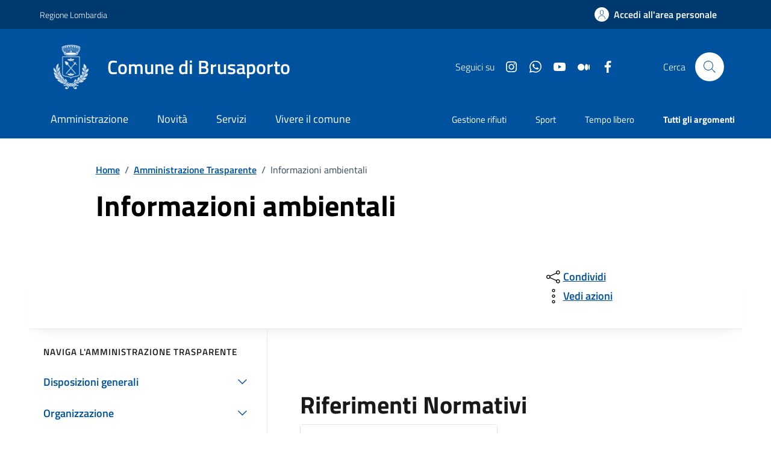

--- FILE ---
content_type: text/html;charset=UTF-8
request_url: https://www.comune.brusaporto.bg.it/amministrazione-trasparente/informazioni-ambientali/
body_size: 16171
content:








<!DOCTYPE html>

<html lang="it">

	
	<head>
		<meta charset="utf-8">
		<meta http-equiv="X-UA-Compatible" content="IE=edge">
		<meta http-equiv="Content-Language" content="en">
		<meta http-equiv="Content-Type" content="text/html; charset=utf-8">
		
		
		
		
		<title>Comune di Brusaporto : Informazioni ambientali</title>
		
		<meta name="viewport" content="width=device-width,initial-scale=1">
		<meta name="description" content="Comune di Brusaporto">

		<link rel="stylesheet" href="/system/modules/it.comunefacile.designpa/resources/assets/bootstrap-italia/dist/css/dark-blue/bootstrap-italia-comuni.min.css">
		<link rel="stylesheet" href="/system/modules/it.comunefacile.designpa/resources/assets/css/dark-blue/style.css"  >
		<link rel="stylesheet" href="/system/modules/it.comunefacile.designpa/resources/custom/custom.css"  >
		<link rel="manifest" href="/manifest.json">

		
		


		
	</head>

	<body>
		<div class="skiplink">
			<a class="visually-hidden-focusable" href="#main-container">Vai ai contenuti</a>
			<a class="visually-hidden-focusable" href="#footer">Vai al
				footer</a>  
		</div><!-- /skiplink -->
		<div>
			<div  id="header" >

































	
	    

	<div style="margin-top:0px;">
		
		
			

			
				<!-- Nome del comune preso dalle properties del sito-->
				
				
				
				
				
				
				
				

				<header class="it-header-wrapper" data-bs-target="#header-nav-wrapper" >
					<!-------------------------------- BARRA DI COLORE DIVERSO------------------------------------->
					<div class="it-header-slim-wrapper">
						<div class="container">
							<div class="row">
								<div class="it-header-slim-wrapper-content">

									<!-- LINK ESTERNO -->
									
										
											
												<a class="d-lg-block navbar-brand" target="_blank" href="https://www.regione.lombardia.it/wps/portal/istituzionale/" 
												   aria-label="Vai al portale Regione Lombardia - link esterno - apertura nuova scheda" title="Vai al portale Regione Lombardia" >
													Regione Lombardia</a>
											
											
										
									
									<!-- AREA RISERVATA -->
									<div class="it-header-slim-right-zone" role="navigation">
										<div class="nav-item dropdown">

											
												<a class="btn btn-primary btn-icon btn-full" href="/area-personale/" data-element="personal-area-login" title="Accedi all'area personale" 
												   role="button" aria-expanded="false">
													<span class="rounded-icon" aria-hidden="true">
														<svg class="icon icon-primary">
															<use xlink:href="/system/modules/it.comunefacile.designpa/resources/assets/bootstrap-italia/dist/svg/sprites.svg#it-user"></use>
														</svg>
													</span>
													<span class="d-none d-lg-block">Accedi all'area personale</span>
												</a>
											
											
										</div>
									</div>
								</div>
							</div>
						</div>
					</div>



					<div class="it-nav-wrapper">
						<div class="it-header-center-wrapper">
							<div class="container">
								<div class="row">
									<div class="col-12">
										<div class="it-header-center-content-wrapper">


											<!---------------------------------------------------- LOGO ------------------------------------------------------->
											<div class="it-brand-wrapper">
												<a href="/" title="Vai alla homepage" aria-label="Home Comune di Brusaporto">
													<img src="/.galleries/immagini/banner-loghi/stemma-brusaporto.webp" width="80" height="80" style="margin-right:20px"; alt=""/>
													<div class="it-brand-text">
														<div class="it-brand-title">Comune di Brusaporto</div>
														<div class="it-brand-tagline d-none d-md-block"></div>
													</div>
												</a>
											</div>


											<!------------------------------------------------- SOCIAL ----------------------------------------------------->
											<div class="it-right-zone">
												
													<div class="it-socials d-none d-lg-flex">
														<span>Seguici su</span>
														<div class="row g-2 mb-0">


	<div class="it-socials d-none d-lg-flex">
		<ul>
			<li><a href="https://www.instagram.com/comunedibrusaporto/" target='blank;' title="instagram"  aria-label="Condividi la pagina su instagram">
						<svg class="icon icon-sm icon-white align-top" aria-hidden="true" aria-label="Icona di instagram">
									<use xlink:href="/system/modules/it.comunefacile.designpa/resources/assets/bootstrap-italia/dist/svg/sprites.svg#it-instagram"></use>
								</svg>
								<span class="visually-hidden">Instagram</span>
							</a></li>
				<li><a href="https://whatsapp.com/channel/0029VaE5hU2HLHQfRRPCHB1a" target='blank;' title="whatsapp"  aria-label="Condividi la pagina su whatsapp">
						<svg class="icon icon-sm icon-white align-top" aria-hidden="true" aria-label="Icona di whatsapp">
									<use xlink:href="/system/modules/it.comunefacile.designpa/resources/assets/bootstrap-italia/dist/svg/sprites.svg#it-whatsapp"></use>
								</svg>
								<span class="visually-hidden">Whatsapp</span>
							</a></li>
				<li><a href="https://youtube.com/@comunedibrusaporto_bg" target='blank;' title="youtube"  aria-label="Condividi la pagina su youtube">
						<svg class="icon icon-sm icon-white align-top" aria-hidden="true" aria-label="Icona di youtube">
									<use xlink:href="/system/modules/it.comunefacile.designpa/resources/assets/bootstrap-italia/dist/svg/sprites.svg#it-youtube"></use>
								</svg>
								<span class="visually-hidden">YouTube</span>
							</a></li>
				<li><a href="https://medium.com/@comunedibrusaporto" target='blank;' title="medium"  aria-label="Condividi la pagina su medium">
						<svg class="icon icon-sm icon-white align-top" aria-hidden="true" aria-label="Icona di medium">
									<use xlink:href="/system/modules/it.comunefacile.designpa/resources/assets/bootstrap-italia/dist/svg/sprites.svg#it-medium"></use>
								</svg>
								<span class="visually-hidden">Medium</span>
							</a></li>
				<li><a href="https://www.facebook.com/comunedibrusaporto/" target='blank;' title="facebook"  aria-label="Condividi la pagina su facebook">
						<svg class="icon icon-sm icon-white align-top" aria-hidden="true" aria-label="Icona di facebook">
									<use xlink:href="/system/modules/it.comunefacile.designpa/resources/assets/bootstrap-italia/dist/svg/sprites.svg#it-facebook"></use>
								</svg>
								<span class="visually-hidden">Facebook</span>
							</a></li>
				</ul>
	</div>



</div> 


													</div>
												


												<!--------------------------------------------------------------------RICERCA---------------------------------------------------------------->
												<div class="it-search-wrapper">
													<span class="d-none d-md-block">Cerca</span>
													<button class="search-link rounded-icon" type="button" data-bs-toggle="modal" data-bs-target="#search-modal" aria-label="Cerca nel sito">
														<svg class="icon">
															<use href="/system/modules/it.comunefacile.designpa/resources/assets/bootstrap-italia/dist/svg/sprites.svg#it-search"></use>
														</svg>
													</button>
												</div>
												
												
											</div>
										</div>
									</div>
								</div>
							</div>
						</div>




						<!------------------------------------ LINK ALLE SOTTOPAGINE E/O MENU BURGER PER TELEFONI ----------------------------------------------------------->
						<div class="it-header-navbar-wrapper" id="header-nav-wrapper">
							<div class="container">

								<!---------------------menu burger-------------------------->
								<nav class="navbar navbar-expand-lg has-megamenu" aria-label="Navigazione principale">
									<button class="custom-navbar-toggler" type="button" aria-controls="nav4" aria-expanded="false" aria-label="Mostra/Nascondi la navigazione" data-bs-target="#nav4" data-bs-toggle="navbarcollapsible" role="navigation">
										<svg class="icon">
											<use href="/system/modules/it.comunefacile.designpa/resources/assets/bootstrap-italia/dist/svg/sprites.svg#it-burger"></use>
										</svg>
									</button>
									<div class="navbar-collapsable" id="nav4">
										<div class="overlay" style="display: none;"></div>
										<div class="close-div">
											<button class="btn close-menu" type="button">
												<span class="visually-hidden">Nascondi la navigazione</span>
												<svg class="icon">
													<use href="/system/modules/it.comunefacile.designpa/resources/assets/bootstrap-italia/dist/svg/sprites.svg#it-close-big"></use>
												</svg>
											</button>
										</div>
										<div class="menu-wrapper">
											<a href="/" aria-label="home Comune di Brusaporto" class="logo-hamburger">
												<div class="it-brand-text">
													<div class="it-brand-title">Comune di Brusaporto</div>
												</div>
											</a>
											<!-------- Mostra imagini 1 piano -------->
											<!--<ul class="nav navbar-nav navbar-left">-->
<ul class="navbar-nav" data-element="main-navigation">
	<li class="nav-item">
				<a data-element="management" href="/amministrazione/" class="nav-link"><span>Amministrazione</span></a>
			</li>
	   <li class="nav-item">
				<a data-element="news" href="/novita/" class="nav-link"><span>Novità</span></a>
			</li>
	   <li class="nav-item">
				<a data-element="all-services" href="/servizi/" class="nav-link"><span>Servizi</span></a>
			</li>
	   <li class="nav-item">
				<a data-element="live" href="/vivere-il-comune/" class="nav-link"><span>Vivere il comune</span></a>
			</li>
	   </ul>





 
											<!----------argomenti in evidenza ------->
											<ul class="navbar-nav navbar-secondary">
												
												
													
													
														
															
															
																
																	
																		
																		
																		<li class="nav-item">
																			<a class="nav-link" href="/argomenti/dettaglio/index.html?page=0&categorie=argomento/gestione-rifiuti/" title="Vai all'argomento: Gestione rifiuti">
																				Gestione rifiuti
																			</a>
																		</li>
																	
																
																	
																		
																		
																		<li class="nav-item">
																			<a class="nav-link" href="/argomenti/dettaglio/index.html?page=0&categorie=argomento/sport/" title="Vai all'argomento: Sport">
																				Sport
																			</a>
																		</li>
																	
																
																	
																		
																		
																		<li class="nav-item">
																			<a class="nav-link" href="/argomenti/dettaglio/index.html?page=0&categorie=argomento/tempo-libero/" title="Vai all'argomento: Tempo libero">
																				Tempo libero
																			</a>
																		</li>
																	
																


															
														
													
												
												
												<li class="nav-item">
													<a class="nav-link" href="/argomenti/" data-element="all-topics">
														<span class="fw-bold">Tutti gli argomenti</span>
													</a>
												</li>
												
											</ul>
										</div>
									</div>
								</nav>
							</div>
						</div>
					</div>
				</header>
				<!------------------------------------------ FINE DEI LINK -------------------------------------->









				
					<!-- MOSTRA IL BREADCRUMB -->
					
						<div class="container" id="main-container">
							<div class="row justify-content-center">
								<div class="col-12 col-lg-10">
									<div class="cmp-breadcrumbs" role="navigation">

<nav class="breadcrumb-container">
	<ol class="breadcrumb p-0" data-element="breadcrumb">
		<li class="breadcrumb-item"><a href="/" >Home</a></li>
				<li class="breadcrumb-item"><span class="separator">/</span><a href="/amministrazione-trasparente/" >Amministrazione Trasparente</a></li>
				<li class="breadcrumb-item active" aria-current="page"><span class="separator">/</span>Informazioni ambientali</li>
				</ol>
</nav>

</div>
								</div>
							</div>
						</div>
					

					<div class="container">

						<!-- MOSTRA LA SFUMATURA -->
						<div class="row justify-content-center ">
							<div class="col-12 col-lg-6">
								<div class="cmp-hero">
									<section class="it-hero-wrapper bg-white align-items-start">
										
											<div class="it-hero-text-wrapper pt-0 ps-0 pb-4 pb-lg-60">

												<!-- MOSTRA IL TITOLO -->
												
													<h1 class="text-black hero-title mb-1rem" data-element="page-name" id="titlePage">Informazioni ambientali</h1>
												

												<!-- MOSTRA LA DESCRIZIONE -->
												

											</div>
										
									</section>
								</div>       
							</div>
							<div class="col-lg-3 offset-lg-1">
								<!-- MOSTRA I PULSANTI E LE AZIONI -->
								
							</div>
						</div>
					</div>

				
			
		
















		<!------------------------------------------- MENU A TENDINA PER LA RICERCA ----------------------------------------------------->
			<div class="modal fade search-modal" id="search-modal" tabindex="-1" role="dialog" aria-hidden="true">
				<div class="modal-dialog modal-lg" role="document">
					<div class="modal-content perfect-scrollbar">
						<div class="modal-body">
							<form name="searchFormHeader" action="/ricerca/" method="post" >
								<div class="container">


									<div class="row variable-gutters">
										<div class="col">
											<div class="modal-title">
												<button class="search-link d-md-none" type="button" data-bs-toggle="modal" data-bs-target="#search-modal" aria-label="Chiudi e torna alla pagina precedente">
													<svg class="icon icon-md">
														<use href="/system/modules/it.comunefacile.designpa/resources/assets/bootstrap-italia/dist/svg/sprites.svg#it-arrow-left"></use>
													</svg>
												</button>
												<h2>Cerca</h2>
												<button class="search-link d-none d-md-block" type="button" data-bs-toggle="modal" data-bs-target="#search-modal" aria-label="Chiudi e torna alla pagina precedente">
													<svg class="icon icon-md">
														<use href="/system/modules/it.comunefacile.designpa/resources/assets/bootstrap-italia/dist/svg/sprites.svg#it-close-big"></use>
													</svg>
												</button>
											</div>
											<div class="form-group autocomplete-wrapper">
												<label for="autocomplete-two" class="visually-hidden">Cerca nel sito</label>
												<input type="search" class="autocomplete ps-5" placeholder="Cerca nel sito" id="cerca" name="q" data-bs-autocomplete="[]">
												<span class="autocomplete-icon" aria-hidden="true">
													<svg class="icon"><use href="/system/modules/it.comunefacile.designpa/resources/assets/bootstrap-italia/dist/svg/sprites.svg#it-search"></use></svg>
												</span>
												<button type="submit" class="btn btn-primary" >
													<span class="">Cerca</span>
												</button>
											</div>
										</div>
									</div>



									
									<div class="row variable-gutters">
										<div class="searches-list-wrapper">
											<div class="other-link-title">FORSE STAVI CERCANDO</div>
											<ul class="link-list t-primary">
												
												
												
												
												

												
												
												
												
												
													
													
														
															
															<li class="mb-3 mt-3">
																<a class="list-item ps-0 title-medium" href="/servizi/anagrafe-e-stato-civile/dettaglio-servizio/Richiedere-laccesso-agli-atti/">
																	<span>Richiedere l'accesso agli atti</span>
																</a>
															</li>
														
															
															<li class="mb-3 mt-3">
																<a class="list-item ps-0 title-medium" href="/servizi/autorizzazioni/dettaglio-servizio/Richiedere-lutilizzo-del-Centro-Polivalente/">
																	<span>Richiedere l'utilizzo del Centro Polivalente</span>
																</a>
															</li>
														
															
															<li class="mb-3 mt-3">
																<a class="list-item ps-0 title-medium" href="/servizi/autorizzazioni/dettaglio-servizio/Richiedere-lutilizzo-della-Sala-Emeroteca-per-riunioni-e-assemblee-di-condominio/">
																	<span>Richiedere l'utilizzo della Sala Emeroteca per riunioni e assemblee di condominio</span>
																</a>
															</li>
														
													
												

												
												
												

												
												
												
												
												
													
													
														
															
															<li class="mb-3 mt-3">
																<a class="list-item ps-0 title-medium" href="/amministrazione/uffici/dettaglio-ufficio/Ufficio-Ambiente-Ecologia-e-Lavori-Pubblici/">
																	<span>Ufficio Ambiente, Ecologia e Lavori Pubblici</span>
																</a>
															</li>
														
															
															<li class="mb-3 mt-3">
																<a class="list-item ps-0 title-medium" href="/amministrazione/uffici/dettaglio-ufficio/Ufficio-Anagrafe-Elettorale-e-Stato-Civile/">
																	<span>Ufficio Anagrafe, Elettorale e Stato Civile</span>
																</a>
															</li>
														
															
															<li class="mb-3 mt-3">
																<a class="list-item ps-0 title-medium" href="/amministrazione/uffici/dettaglio-ufficio/Ufficio-Cultura/">
																	<span>Ufficio Cultura</span>
																</a>
															</li>
														
													
												

												
												<li class="mb-3 mt-3">
													<a class="list-item ps-0 title-medium" href="/amministrazione-trasparente/">
														<span>Amministrazione trasparente</span>
													</a>
												</li>

												
												<li class="mb-3 mt-3">
													<a class="list-item ps-0 title-medium" href="/servizi/ambiente-e-territorio/rifiuti/">
														<span>Calendario rifiuti</span>
													</a>
												</li>

												
												
												
												
												
													
													
														
															
															<li class="mb-3 mt-3">
																<a class="list-item ps-0 title-medium" href="/vivere-il-comune/luoghi/dettaglio-luogo/Scuola-dellinfanzia-Divina-Provvidenza/">
																	<span> Scuola dell’infanzia "Divina Provvidenza"</span>
																</a>
															</li>
														
															
															<li class="mb-3 mt-3">
																<a class="list-item ps-0 title-medium" href="/vivere-il-comune/luoghi/dettaglio-luogo/Ambulatorio-medico/">
																	<span>Ambulatorio medico</span>
																</a>
															</li>
														
															
															<li class="mb-3 mt-3">
																<a class="list-item ps-0 title-medium" href="/vivere-il-comune/luoghi/dettaglio-luogo/Area-cani/">
																	<span>Area cani</span>
																</a>
															</li>
														
													
												

											</ul>
										</div>
									</div>
								</div>
							</form>
						</div>
					</div>
				</div>
			</div>
	</div>

 </div>
		</div>
		<main>
			<div>
				<div  id="page-complete" ><div>
		<div class="container">
			<div class="row justify-content-center row-shadow">
				<div class="col-12 col-lg-10">
					<div class="cmp-heading pb-3 pb-lg-4">
						<div class="row">
							<div class="col-lg-8">
								<div class="it-hero-text-wrapper pt-0 ps-0 pb-4 pb-lg-60">
									<div class="hero-text">
										<p>
											</p>
									</div>
								</div>
							</div>
							<div class="col-lg-3 offset-lg-1 mt-5 mt-lg-0">
								<div class="dropdown d-inline">
	<button aria-label="condividi sui social" class="btn btn-dropdown dropdown-toggle text-decoration-underline d-inline-flex align-items-center fs-0" type="button" 
	    id="shareActions" data-bs-toggle="dropdown" aria-haspopup="true" aria-expanded="false" aria-label="Apri il menÃ¹ delle condivisioni">
		<svg class="icon" aria-hidden="true">
			<use xlink:href="/system/modules/it.comunefacile.designpa/resources/assets/bootstrap-italia/dist/svg/sprites.svg#it-share" aria-></use>
		</svg>
		<span>Condividi</span>
	</button>
	<div class="dropdown-menu shadow-lg" aria-labelledby="shareActions">
		<div class="link-list-wrapper">
			<ul class="link-list" role="menu">
				<li role="none">
					<a class="list-item" id="facebook-share" href="#" role="menuitem" target="_blank" aria-label="Condividi questa pagina su facebook">
						<svg class="icon" aria-hidden="true">
							<use xlink:href="/system/modules/it.comunefacile.designpa/resources/assets/bootstrap-italia/dist/svg/sprites.svg#it-facebook"></use>
						</svg>
						<span>Facebook</span>
					</a>
				</li>
				<li role="none">
					<a class="list-item" id="twitter-share" href="#" role="menuitem" target="_blank" aria-label="Condividi questa pagina su X">
						<svg class="icon" aria-hidden="true">
							<use xlink:href="/system/modules/it.comunefacile.designpa/resources/assets/bootstrap-italia/dist/svg/sprites.svg#it-twitter"></use>
						</svg>
						<span>X</span>
					</a>
				</li>
				<li role="none">
					<a class="list-item" id="linkedin-share" href="#" role="menuitem" target="_blank" aria-label="Condividi questa pagina su linkedin">
						<svg class="icon" aria-hidden="true">
							<use xlink:href="/system/modules/it.comunefacile.designpa/resources/assets/bootstrap-italia/dist/svg/sprites.svg#it-linkedin"></use>
						</svg>
						<span>Linkedin</span>
					</a>
				</li>
				<li role="none">
				  	<a class="list-item" id="whatsapp-share" href="#" role="menuitem" target="_blank" aria-label="Condividi questa pagina su whatsapp">
						<svg class="icon" aria-hidden="true">
					  		<use xlink:href="/system/modules/it.comunefacile.designpa/resources/assets/bootstrap-italia/dist/svg/sprites.svg#it-whatsapp"></use>
						</svg>
						<span>Whatsapp</span>
				  	</a>
				</li>
				<li role="none">
					<a class="list-item" id="telegram-share" href="#" role="menuitem" target="_blank" aria-label="Condividi questa pagina su telegram">
						<svg class="icon" aria-hidden="true">
							<use xlink:href="/system/modules/it.comunefacile.designpa/resources/assets/bootstrap-italia/dist/svg/sprites.svg#it-telegram"></use>
						</svg>
						<span>Telegram</span>
					</a>
				</li>
				
				
				<script>
					document.addEventListener('DOMContentLoaded', function() {
						const currentUrl = 'https://www.comune.brusaporto.bg.it:443/comunebrusaporto/opencms/system/modules/it.comunefacile.designpa/formatters/amm-trasparente-nav-laterale.jsp' 
						                   || window.location.href;
						const facebookLink = "https://www.facebook.com/sharer/sharer.php?u=" + encodeURIComponent(currentUrl);
						document.getElementById("facebook-share")?.setAttribute("href", facebookLink);
						const twitterLink = "https://twitter.com/intent/tweet?text=" + encodeURIComponent(currentUrl);
						document.getElementById("twitter-share")?.setAttribute("href", twitterLink);
						const linkedinLink = "https://www.linkedin.com/shareArticle?url=" + encodeURIComponent(currentUrl);
						document.getElementById("linkedin-share")?.setAttribute("href", linkedinLink);
						const whatsappLink = "https://api.whatsapp.com/send?text=" + encodeURIComponent(currentUrl);
						document.getElementById("whatsapp-share")?.setAttribute("href", whatsappLink);
						const telegramLink = "https://t.me/share/url?url=" + encodeURIComponent(currentUrl);
						document.getElementById("telegram-share")?.setAttribute("href", telegramLink);
					});
				</script>
			</ul>
		</div>
	</div>
</div><div class="dropdown d-inline">
	<button aria-label="vedi azioni da compiere sulla pagina" class="btn btn-dropdown dropdown-toggle text-decoration-underline d-inline-flex align-items-center fs-0" type="button" 
	        id="viewActions" data-bs-toggle="dropdown" aria-haspopup="true" aria-expanded="false" aria-label="Vedi altre azioni eseguibili sulla pagina">
		<svg class="icon" aria-hidden="true" aria-label="Icona del menu delle azioni">
			<use xlink:href="/system/modules/it.comunefacile.designpa/resources/assets/bootstrap-italia/dist/svg/sprites.svg#it-more-items"></use>
		</svg>
		<span>Vedi azioni</span>
	</button>
	<div class="dropdown-menu shadow-lg" aria-labelledby="viewActions">
		<div class="link-list-wrapper">
			<ul class="link-list" role="menu">
				<li role="none">
					<a class="list-item" href="#" onclick="window.print()" role="menuitem" aria-label="Stampa la pagina">
						<svg class="icon" aria-hidden="true">
							<use xlink:href="/system/modules/it.comunefacile.designpa/resources/assets/bootstrap-italia/dist/svg/sprites.svg#it-print"></use>
						</svg>
						<span>Stampa</span>
					</a>
				</li>
				<li role="none">
					<a class="list-item" href="#" onclick="window.listenElements(this, '[data-audio]')" role="menuitem" aria-label="Ascolta la pagina">
						<svg class="icon" aria-hidden="true">
							<use xlink:href="/system/modules/it.comunefacile.designpa/resources/assets/bootstrap-italia/dist/svg/sprites.svg#it-hearing"></use>
						</svg>
						<span>Ascolta</span>
					</a>
				</li>
				<li role="none">
					<a class="list-item" href="mailto:?subject=&body=" role="menuitem" aria-label="Invia il contenuto della pagina tramite mail">
						<svg class="icon" aria-hidden="true">
							<use xlink:href="/system/modules/it.comunefacile.designpa/resources/assets/bootstrap-italia/dist/svg/sprites.svg#it-mail"></use>
						</svg>
						<span>Invia</span>
					</a>
				</li>
			</ul>
		</div>
	</div>
</div>



</div>
						</div>
					</div>
				</div>
			</div>
		</div>
		<div class="container">
			<div class="row border-top border-light row-column-border row-column-menu-left mt-0px">
				<aside class="col-lg-4">
					<div class="sidebar-wrapper">
						<div class="h3">Naviga l'amministrazione trasparente</div>
						<div class="sidebar-linklist-wrapper">
							<div class="link-list-wrapper">
								<ul class="link-list">
									















<!-- Numero elementi sottosezione -->


	








<!-- Elementi senza sottosezioni (link diretto alla pagina)-->


<!--Elementi con sottosezioni-->


	<!-- Redirect -->
	
		<li>
			<a class="list-item right-icon  large medium" href="#collapse-0" role="button" data-bs-toggle="collapse" aria-expanded="false" aria-controls="collapse-0">
				<span class="list-item-title-icon-wrapper">
					<span>Disposizioni generali</span>
					<svg class="icon icon-primary icon-md" href="#collapse-0">
						<use href="/system/modules/it.comunefacile.designpa/resources/assets/bootstrap-italia/dist/svg/sprites.svg#it-expand"></use>
					</svg>
				</span>
			</a>
		</li>
	


	<!-- Link diretto alla pagina -->
	
	
	<!-- Lista sottosezioni-->
	

	<ul class="link-sublist collapse " id="collapse-0">
		
			

			















<!-- Numero elementi sottosezione -->


	








<!-- Elementi senza sottosezioni (link diretto alla pagina)-->

	<li>
		<a class="list-item  " href="/amministrazione-trasparente/disposizioni-generali/piano-triennale-per-la-prevenzione-della-corruzione-e-della-trasparenza/" role="button" data-element="amministration-element">
			<span class="list-item-title">
				<span>Piano triennale per la prevenzione della corruzione e della trasparenza</span>
			</span>
		</a>
	</li>


<!--Elementi con sottosezioni-->


		
			

			















<!-- Numero elementi sottosezione -->


	








<!-- Elementi senza sottosezioni (link diretto alla pagina)-->


<!--Elementi con sottosezioni-->


	<!-- Redirect -->
	


	<!-- Link diretto alla pagina -->
	

		<li>
			<div class="row" style="margin-right: 10px;">
				<a class="col-10 list-item right-icon  " style="padding-left: 36px;" href="/amministrazione-trasparente/disposizioni-generali/atti-generali/">
					<span class="list-item-title-icon-wrapper">
						<span>Atti generali</span>

					</span>
				</a>
				<a class="col-2 list-item right-icon" href="#collapse-0-1" role="button" data-bs-toggle="collapse" aria-expanded="false" aria-controls="collapse-0-1">
					<span class="list-item-title-icon-wrapper">
						<svg class="icon icon-primary icon-md">
							<use href="/system/modules/it.comunefacile.designpa/resources/assets/bootstrap-italia/dist/svg/sprites.svg#it-expand"></use>
						</svg>
					</span>
				</a>
			</div>
		</li>
		
	
	
	<!-- Lista sottosezioni-->
	

	<ul class="link-sublist collapse " id="collapse-0-1">
		
			

			















<!-- Numero elementi sottosezione -->


	








<!-- Elementi senza sottosezioni (link diretto alla pagina)-->

	<li>
		<a class="list-item  " href="/amministrazione-trasparente/disposizioni-generali/atti-generali/riferimenti-normativi-su-organizzazione-e-attivita/" role="button" data-element="amministration-element">
			<span class="list-item-title">
				<span>Riferimenti normativi su organizzazione e attività</span>
			</span>
		</a>
	</li>


<!--Elementi con sottosezioni-->


		
			

			















<!-- Numero elementi sottosezione -->


	








<!-- Elementi senza sottosezioni (link diretto alla pagina)-->

	<li>
		<a class="list-item  " href="/amministrazione-trasparente/disposizioni-generali/atti-generali/atti-amministrativi-generali/" role="button" data-element="amministration-element">
			<span class="list-item-title">
				<span>Atti amministrativi generali</span>
			</span>
		</a>
	</li>


<!--Elementi con sottosezioni-->


		
			

			















<!-- Numero elementi sottosezione -->


	








<!-- Elementi senza sottosezioni (link diretto alla pagina)-->

	<li>
		<a class="list-item  " href="/amministrazione-trasparente/disposizioni-generali/atti-generali/documenti-di-programmazione-strategico-gestionale/" role="button" data-element="amministration-element">
			<span class="list-item-title">
				<span>Documenti di programmazione strategico-gestionale</span>
			</span>
		</a>
	</li>


<!--Elementi con sottosezioni-->


		
			

			















<!-- Numero elementi sottosezione -->


	








<!-- Elementi senza sottosezioni (link diretto alla pagina)-->

	<li>
		<a class="list-item  " href="/amministrazione-trasparente/disposizioni-generali/atti-generali/codice-disciplinare-e-codice-di-condotta/" role="button" data-element="amministration-element">
			<span class="list-item-title">
				<span>Codice disciplinare e codice di condotta</span>
			</span>
		</a>
	</li>


<!--Elementi con sottosezioni-->


		
			

			















<!-- Numero elementi sottosezione -->


	








<!-- Elementi senza sottosezioni (link diretto alla pagina)-->

	<li>
		<a class="list-item  " href="/amministrazione-trasparente/disposizioni-generali/atti-generali/statuti-e-leggi-regionali/" role="button" data-element="amministration-element">
			<span class="list-item-title">
				<span>Statuti e leggi regionali</span>
			</span>
		</a>
	</li>


<!--Elementi con sottosezioni-->


		
	</ul>


		
			

			















<!-- Numero elementi sottosezione -->


	








<!-- Elementi senza sottosezioni (link diretto alla pagina)-->


<!--Elementi con sottosezioni-->


	<!-- Redirect -->
	


	<!-- Link diretto alla pagina -->
	

		<li>
			<div class="row" style="margin-right: 10px;">
				<a class="col-10 list-item right-icon  " style="padding-left: 36px;" href="/amministrazione-trasparente/disposizioni-generali/scadenzario-obblighi-amministrativi/">
					<span class="list-item-title-icon-wrapper">
						<span>Oneri informativi per cittadini e imprese</span>

					</span>
				</a>
				<a class="col-2 list-item right-icon" href="#collapse-0-2" role="button" data-bs-toggle="collapse" aria-expanded="false" aria-controls="collapse-0-2">
					<span class="list-item-title-icon-wrapper">
						<svg class="icon icon-primary icon-md">
							<use href="/system/modules/it.comunefacile.designpa/resources/assets/bootstrap-italia/dist/svg/sprites.svg#it-expand"></use>
						</svg>
					</span>
				</a>
			</div>
		</li>
		
	
	
	<!-- Lista sottosezioni-->
	

	<ul class="link-sublist collapse " id="collapse-0-2">
		
			

			















<!-- Numero elementi sottosezione -->


	








<!-- Elementi senza sottosezioni (link diretto alla pagina)-->

	<li>
		<a class="list-item  " href="/amministrazione-trasparente/disposizioni-generali/scadenzario-obblighi-amministrativi/scadenzario-obblighi-amministrativi/" role="button" data-element="amministration-element">
			<span class="list-item-title">
				<span>Scadenzario obblighi amministrativi</span>
			</span>
		</a>
	</li>


<!--Elementi con sottosezioni-->


		
	</ul>


		
	</ul>

















<!-- Numero elementi sottosezione -->


	








<!-- Elementi senza sottosezioni (link diretto alla pagina)-->


<!--Elementi con sottosezioni-->


	<!-- Redirect -->
	
		<li>
			<a class="list-item right-icon  large medium" href="#collapse-1" role="button" data-bs-toggle="collapse" aria-expanded="false" aria-controls="collapse-1">
				<span class="list-item-title-icon-wrapper">
					<span>Organizzazione</span>
					<svg class="icon icon-primary icon-md" href="#collapse-1">
						<use href="/system/modules/it.comunefacile.designpa/resources/assets/bootstrap-italia/dist/svg/sprites.svg#it-expand"></use>
					</svg>
				</span>
			</a>
		</li>
	


	<!-- Link diretto alla pagina -->
	
	
	<!-- Lista sottosezioni-->
	

	<ul class="link-sublist collapse " id="collapse-1">
		
			

			















<!-- Numero elementi sottosezione -->


	








<!-- Elementi senza sottosezioni (link diretto alla pagina)-->


<!--Elementi con sottosezioni-->


	<!-- Redirect -->
	


	<!-- Link diretto alla pagina -->
	

		<li>
			<div class="row" style="margin-right: 10px;">
				<a class="col-10 list-item right-icon  " style="padding-left: 36px;" href="/amministrazione-trasparente/organizzazione/titolari-di-incarichi-politici-di-amministrazione-di-direzione-o-di-governo/">
					<span class="list-item-title-icon-wrapper">
						<span>Titolari di incarichi politici, di amministrazione, di direzione o di governo</span>

					</span>
				</a>
				<a class="col-2 list-item right-icon" href="#collapse-1-0" role="button" data-bs-toggle="collapse" aria-expanded="false" aria-controls="collapse-1-0">
					<span class="list-item-title-icon-wrapper">
						<svg class="icon icon-primary icon-md">
							<use href="/system/modules/it.comunefacile.designpa/resources/assets/bootstrap-italia/dist/svg/sprites.svg#it-expand"></use>
						</svg>
					</span>
				</a>
			</div>
		</li>
		
	
	
	<!-- Lista sottosezioni-->
	

	<ul class="link-sublist collapse " id="collapse-1-0">
		
			

			















<!-- Numero elementi sottosezione -->


	








<!-- Elementi senza sottosezioni (link diretto alla pagina)-->

	<li>
		<a class="list-item  " href="/amministrazione-trasparente/organizzazione/titolari-di-incarichi-politici-di-amministrazione-di-direzione-o-di-governo/titolari-di-incarichi-politici/" role="button" data-element="amministration-element">
			<span class="list-item-title">
				<span>Titolari di incarichi politici</span>
			</span>
		</a>
	</li>


<!--Elementi con sottosezioni-->


		
			

			















<!-- Numero elementi sottosezione -->


	








<!-- Elementi senza sottosezioni (link diretto alla pagina)-->

	<li>
		<a class="list-item  " href="/amministrazione-trasparente/organizzazione/titolari-di-incarichi-politici-di-amministrazione-di-direzione-o-di-governo/titolari-di-incarichi-di-amministrazione-di-direzione-o-di-governo/" role="button" data-element="amministration-element">
			<span class="list-item-title">
				<span>Titolari di incarichi di amministrazione, di direzione o di governo</span>
			</span>
		</a>
	</li>


<!--Elementi con sottosezioni-->


		
			

			















<!-- Numero elementi sottosezione -->


	








<!-- Elementi senza sottosezioni (link diretto alla pagina)-->

	<li>
		<a class="list-item  " href="/amministrazione-trasparente/organizzazione/titolari-di-incarichi-politici-di-amministrazione-di-direzione-o-di-governo/cessati-dallincarico/" role="button" data-element="amministration-element">
			<span class="list-item-title">
				<span>Cessati dall'incarico</span>
			</span>
		</a>
	</li>


<!--Elementi con sottosezioni-->


		
			

			















<!-- Numero elementi sottosezione -->


	








<!-- Elementi senza sottosezioni (link diretto alla pagina)-->

	<li>
		<a class="list-item  " href="/amministrazione-trasparente/organizzazione/titolari-di-incarichi-politici-di-amministrazione-di-direzione-o-di-governo/organi-di-indirizzo-politico-di-amministrazione-e-gestione/" role="button" data-element="amministration-element">
			<span class="list-item-title">
				<span>Organi di indirizzo politico, di amministrazione e gestione</span>
			</span>
		</a>
	</li>


<!--Elementi con sottosezioni-->


		
			

			















<!-- Numero elementi sottosezione -->


	








<!-- Elementi senza sottosezioni (link diretto alla pagina)-->

	<li>
		<a class="list-item  " href="/amministrazione-trasparente/organizzazione/titolari-di-incarichi-politici-di-amministrazione-di-direzione-o-di-governo/relazione-di-fine-mandato/" role="button" data-element="amministration-element">
			<span class="list-item-title">
				<span>Relazione di fine mandato</span>
			</span>
		</a>
	</li>


<!--Elementi con sottosezioni-->


		
	</ul>


		
			

			















<!-- Numero elementi sottosezione -->


	








<!-- Elementi senza sottosezioni (link diretto alla pagina)-->

	<li>
		<a class="list-item  " href="/amministrazione-trasparente/organizzazione/sanzioni-per-mancata-comunicazione-dei-dati-/" role="button" data-element="amministration-element">
			<span class="list-item-title">
				<span>Sanzioni per mancata o incompleta comunicazione dei dati da parte dei titolari di incarichi politici, di amministrazione, di direzione o di governo</span>
			</span>
		</a>
	</li>


<!--Elementi con sottosezioni-->


		
			

			















<!-- Numero elementi sottosezione -->


	








<!-- Elementi senza sottosezioni (link diretto alla pagina)-->


<!--Elementi con sottosezioni-->


	<!-- Redirect -->
	


	<!-- Link diretto alla pagina -->
	

		<li>
			<div class="row" style="margin-right: 10px;">
				<a class="col-10 list-item right-icon  " style="padding-left: 36px;" href="/amministrazione-trasparente/organizzazione/articolazione-degli-uffici/">
					<span class="list-item-title-icon-wrapper">
						<span>Articolazione degli uffici</span>

					</span>
				</a>
				<a class="col-2 list-item right-icon" href="#collapse-1-2" role="button" data-bs-toggle="collapse" aria-expanded="false" aria-controls="collapse-1-2">
					<span class="list-item-title-icon-wrapper">
						<svg class="icon icon-primary icon-md">
							<use href="/system/modules/it.comunefacile.designpa/resources/assets/bootstrap-italia/dist/svg/sprites.svg#it-expand"></use>
						</svg>
					</span>
				</a>
			</div>
		</li>
		
	
	
	<!-- Lista sottosezioni-->
	

	<ul class="link-sublist collapse " id="collapse-1-2">
		
			

			















<!-- Numero elementi sottosezione -->


	








<!-- Elementi senza sottosezioni (link diretto alla pagina)-->

	<li>
		<a class="list-item  " href="/amministrazione-trasparente/organizzazione/articolazione-degli-uffici/organigramma/" role="button" data-element="amministration-element">
			<span class="list-item-title">
				<span>Organigramma</span>
			</span>
		</a>
	</li>


<!--Elementi con sottosezioni-->


		
	</ul>


		
			

			















<!-- Numero elementi sottosezione -->


	








<!-- Elementi senza sottosezioni (link diretto alla pagina)-->

	<li>
		<a class="list-item  " href="/amministrazione-trasparente/organizzazione/telefono-e-posta-elettronica/" role="button" data-element="amministration-element">
			<span class="list-item-title">
				<span>Telefono e posta elettronica</span>
			</span>
		</a>
	</li>


<!--Elementi con sottosezioni-->


		
			

			















<!-- Numero elementi sottosezione -->


	








<!-- Elementi senza sottosezioni (link diretto alla pagina)-->


<!--Elementi con sottosezioni-->


	<!-- Redirect -->
	


	<!-- Link diretto alla pagina -->
	

		<li>
			<div class="row" style="margin-right: 10px;">
				<a class="col-10 list-item right-icon  " style="padding-left: 36px;" href="/amministrazione-trasparente/organizzazione/rendiconti-gruppi-consiliari-regionali-provinciali/">
					<span class="list-item-title-icon-wrapper">
						<span>Rendiconti gruppi consiliari regionali/provinciali</span>

					</span>
				</a>
				<a class="col-2 list-item right-icon" href="#collapse-1-4" role="button" data-bs-toggle="collapse" aria-expanded="false" aria-controls="collapse-1-4">
					<span class="list-item-title-icon-wrapper">
						<svg class="icon icon-primary icon-md">
							<use href="/system/modules/it.comunefacile.designpa/resources/assets/bootstrap-italia/dist/svg/sprites.svg#it-expand"></use>
						</svg>
					</span>
				</a>
			</div>
		</li>
		
	
	
	<!-- Lista sottosezioni-->
	

	<ul class="link-sublist collapse " id="collapse-1-4">
		
			

			















<!-- Numero elementi sottosezione -->


	








<!-- Elementi senza sottosezioni (link diretto alla pagina)-->

	<li>
		<a class="list-item  " href="/amministrazione-trasparente/organizzazione/rendiconti-gruppi-consiliari-regionali-provinciali/atti-degli-organi-di-controllo/" role="button" data-element="amministration-element">
			<span class="list-item-title">
				<span>Atti degli organi di controllo</span>
			</span>
		</a>
	</li>


<!--Elementi con sottosezioni-->


		
	</ul>


		
	</ul>

















<!-- Numero elementi sottosezione -->


	








<!-- Elementi senza sottosezioni (link diretto alla pagina)-->


<!--Elementi con sottosezioni-->


	<!-- Redirect -->
	
		<li>
			<a class="list-item right-icon  large medium" href="#collapse-2" role="button" data-bs-toggle="collapse" aria-expanded="false" aria-controls="collapse-2">
				<span class="list-item-title-icon-wrapper">
					<span>Consulenti e collaboratori</span>
					<svg class="icon icon-primary icon-md" href="#collapse-2">
						<use href="/system/modules/it.comunefacile.designpa/resources/assets/bootstrap-italia/dist/svg/sprites.svg#it-expand"></use>
					</svg>
				</span>
			</a>
		</li>
	


	<!-- Link diretto alla pagina -->
	
	
	<!-- Lista sottosezioni-->
	

	<ul class="link-sublist collapse " id="collapse-2">
		
			

			















<!-- Numero elementi sottosezione -->


	








<!-- Elementi senza sottosezioni (link diretto alla pagina)-->

	<li>
		<a class="list-item  " href="/amministrazione-trasparente/consulenti-e-collaboratori/titolari-di-incarichi-di-collaborazione-o-consulenza/" role="button" data-element="amministration-element">
			<span class="list-item-title">
				<span>Titolari di incarichi  di collaborazione o consulenza</span>
			</span>
		</a>
	</li>


<!--Elementi con sottosezioni-->


		
	</ul>

















<!-- Numero elementi sottosezione -->


	








<!-- Elementi senza sottosezioni (link diretto alla pagina)-->


<!--Elementi con sottosezioni-->


	<!-- Redirect -->
	
		<li>
			<a class="list-item right-icon  large medium" href="#collapse-3" role="button" data-bs-toggle="collapse" aria-expanded="false" aria-controls="collapse-3">
				<span class="list-item-title-icon-wrapper">
					<span>Personale</span>
					<svg class="icon icon-primary icon-md" href="#collapse-3">
						<use href="/system/modules/it.comunefacile.designpa/resources/assets/bootstrap-italia/dist/svg/sprites.svg#it-expand"></use>
					</svg>
				</span>
			</a>
		</li>
	


	<!-- Link diretto alla pagina -->
	
	
	<!-- Lista sottosezioni-->
	

	<ul class="link-sublist collapse " id="collapse-3">
		
			

			















<!-- Numero elementi sottosezione -->


	








<!-- Elementi senza sottosezioni (link diretto alla pagina)-->

	<li>
		<a class="list-item  " href="/amministrazione-trasparente/personale/titolari-di-incarichi-dirigenziali-amministrativi-di-vertice-/" role="button" data-element="amministration-element">
			<span class="list-item-title">
				<span>Titolari di incarichi dirigenziali amministrativi di vertice</span>
			</span>
		</a>
	</li>


<!--Elementi con sottosezioni-->


		
			

			















<!-- Numero elementi sottosezione -->


	








<!-- Elementi senza sottosezioni (link diretto alla pagina)-->


<!--Elementi con sottosezioni-->


	<!-- Redirect -->
	


	<!-- Link diretto alla pagina -->
	

		<li>
			<div class="row" style="margin-right: 10px;">
				<a class="col-10 list-item right-icon  " style="padding-left: 36px;" href="/amministrazione-trasparente/personale/titolari-di-incarichi-dirigenziali-dirigenti-non-generali-/">
					<span class="list-item-title-icon-wrapper">
						<span>Titolari di incarichi dirigenziali (dirigenti non generali)</span>

					</span>
				</a>
				<a class="col-2 list-item right-icon" href="#collapse-3-1" role="button" data-bs-toggle="collapse" aria-expanded="false" aria-controls="collapse-3-1">
					<span class="list-item-title-icon-wrapper">
						<svg class="icon icon-primary icon-md">
							<use href="/system/modules/it.comunefacile.designpa/resources/assets/bootstrap-italia/dist/svg/sprites.svg#it-expand"></use>
						</svg>
					</span>
				</a>
			</div>
		</li>
		
	
	
	<!-- Lista sottosezioni-->
	

	<ul class="link-sublist collapse " id="collapse-3-1">
		
			

			















<!-- Numero elementi sottosezione -->


	








<!-- Elementi senza sottosezioni (link diretto alla pagina)-->

	<li>
		<a class="list-item  " href="/amministrazione-trasparente/personale/titolari-di-incarichi-dirigenziali-dirigenti-non-generali-/incarichi-dirigenziali/" role="button" data-element="amministration-element">
			<span class="list-item-title">
				<span>Incarichi dirigenziali</span>
			</span>
		</a>
	</li>


<!--Elementi con sottosezioni-->


		
			

			















<!-- Numero elementi sottosezione -->


	








<!-- Elementi senza sottosezioni (link diretto alla pagina)-->

	<li>
		<a class="list-item  " href="/amministrazione-trasparente/personale/titolari-di-incarichi-dirigenziali-dirigenti-non-generali-/posti-di-funzione-disponibili/" role="button" data-element="amministration-element">
			<span class="list-item-title">
				<span>Posti di funzione disponibili</span>
			</span>
		</a>
	</li>


<!--Elementi con sottosezioni-->


		
			

			















<!-- Numero elementi sottosezione -->


	








<!-- Elementi senza sottosezioni (link diretto alla pagina)-->

	<li>
		<a class="list-item  " href="/amministrazione-trasparente/personale/titolari-di-incarichi-dirigenziali-dirigenti-non-generali-/ruolo-dirigenti/" role="button" data-element="amministration-element">
			<span class="list-item-title">
				<span>Ruolo dirigenti</span>
			</span>
		</a>
	</li>


<!--Elementi con sottosezioni-->


		
	</ul>


		
			

			















<!-- Numero elementi sottosezione -->


	








<!-- Elementi senza sottosezioni (link diretto alla pagina)-->

	<li>
		<a class="list-item  " href="/amministrazione-trasparente/personale/sanzioni-per-mancata-comunicazione-dei-dati-/" role="button" data-element="amministration-element">
			<span class="list-item-title">
				<span>Sanzioni per mancata comunicazione dei dati</span>
			</span>
		</a>
	</li>


<!--Elementi con sottosezioni-->


		
			

			















<!-- Numero elementi sottosezione -->


	








<!-- Elementi senza sottosezioni (link diretto alla pagina)-->


<!--Elementi con sottosezioni-->


	<!-- Redirect -->
	


	<!-- Link diretto alla pagina -->
	

		<li>
			<div class="row" style="margin-right: 10px;">
				<a class="col-10 list-item right-icon  " style="padding-left: 36px;" href="/amministrazione-trasparente/personale/dotazione-organica/">
					<span class="list-item-title-icon-wrapper">
						<span>Dotazione organica</span>

					</span>
				</a>
				<a class="col-2 list-item right-icon" href="#collapse-3-3" role="button" data-bs-toggle="collapse" aria-expanded="false" aria-controls="collapse-3-3">
					<span class="list-item-title-icon-wrapper">
						<svg class="icon icon-primary icon-md">
							<use href="/system/modules/it.comunefacile.designpa/resources/assets/bootstrap-italia/dist/svg/sprites.svg#it-expand"></use>
						</svg>
					</span>
				</a>
			</div>
		</li>
		
	
	
	<!-- Lista sottosezioni-->
	

	<ul class="link-sublist collapse " id="collapse-3-3">
		
			

			















<!-- Numero elementi sottosezione -->


	








<!-- Elementi senza sottosezioni (link diretto alla pagina)-->

	<li>
		<a class="list-item  " href="/amministrazione-trasparente/personale/dotazione-organica/conto-annuale-del-personale/" role="button" data-element="amministration-element">
			<span class="list-item-title">
				<span>Conto annuale del personale</span>
			</span>
		</a>
	</li>


<!--Elementi con sottosezioni-->


		
			

			















<!-- Numero elementi sottosezione -->


	








<!-- Elementi senza sottosezioni (link diretto alla pagina)-->

	<li>
		<a class="list-item  " href="/amministrazione-trasparente/personale/dotazione-organica/costo-personale-tempo-indeterminato/" role="button" data-element="amministration-element">
			<span class="list-item-title">
				<span>Costo personale tempo indeterminato</span>
			</span>
		</a>
	</li>


<!--Elementi con sottosezioni-->


		
	</ul>


		
			

			















<!-- Numero elementi sottosezione -->


	








<!-- Elementi senza sottosezioni (link diretto alla pagina)-->


<!--Elementi con sottosezioni-->


	<!-- Redirect -->
	


	<!-- Link diretto alla pagina -->
	

		<li>
			<div class="row" style="margin-right: 10px;">
				<a class="col-10 list-item right-icon  " style="padding-left: 36px;" href="/amministrazione-trasparente/personale/personale-non-a-tempo-indeterminato/">
					<span class="list-item-title-icon-wrapper">
						<span>Personale non a tempo indeterminato</span>

					</span>
				</a>
				<a class="col-2 list-item right-icon" href="#collapse-3-4" role="button" data-bs-toggle="collapse" aria-expanded="false" aria-controls="collapse-3-4">
					<span class="list-item-title-icon-wrapper">
						<svg class="icon icon-primary icon-md">
							<use href="/system/modules/it.comunefacile.designpa/resources/assets/bootstrap-italia/dist/svg/sprites.svg#it-expand"></use>
						</svg>
					</span>
				</a>
			</div>
		</li>
		
	
	
	<!-- Lista sottosezioni-->
	

	<ul class="link-sublist collapse " id="collapse-3-4">
		
			

			















<!-- Numero elementi sottosezione -->


	








<!-- Elementi senza sottosezioni (link diretto alla pagina)-->

	<li>
		<a class="list-item  " href="/amministrazione-trasparente/personale/personale-non-a-tempo-indeterminato/costo-del-personale-non-a-tempo-indeterminato/" role="button" data-element="amministration-element">
			<span class="list-item-title">
				<span>Costo del personale non a tempo indeterminato</span>
			</span>
		</a>
	</li>


<!--Elementi con sottosezioni-->


		
	</ul>


		
			

			















<!-- Numero elementi sottosezione -->


	








<!-- Elementi senza sottosezioni (link diretto alla pagina)-->

	<li>
		<a class="list-item  " href="/amministrazione-trasparente/personale/tassi-di-assenza/" role="button" data-element="amministration-element">
			<span class="list-item-title">
				<span>Tassi di assenza</span>
			</span>
		</a>
	</li>


<!--Elementi con sottosezioni-->


		
			

			















<!-- Numero elementi sottosezione -->


	








<!-- Elementi senza sottosezioni (link diretto alla pagina)-->

	<li>
		<a class="list-item  " href="/amministrazione-trasparente/personale/incarichi-conferiti-e-autorizzati-ai-dipendenti-dirigenti-e-non-dirigenti/" role="button" data-element="amministration-element">
			<span class="list-item-title">
				<span>Incarichi conferiti e autorizzati ai dipendenti (dirigenti e non dirigenti)</span>
			</span>
		</a>
	</li>


<!--Elementi con sottosezioni-->


		
			

			















<!-- Numero elementi sottosezione -->


	








<!-- Elementi senza sottosezioni (link diretto alla pagina)-->

	<li>
		<a class="list-item  " href="/amministrazione-trasparente/personale/contrattazione-collettiva/" role="button" data-element="amministration-element">
			<span class="list-item-title">
				<span>Contrattazione collettiva</span>
			</span>
		</a>
	</li>


<!--Elementi con sottosezioni-->


		
			

			















<!-- Numero elementi sottosezione -->


	








<!-- Elementi senza sottosezioni (link diretto alla pagina)-->

	<li>
		<a class="list-item  " href="/amministrazione-trasparente/personale/contrattazione-integrativa/" role="button" data-element="amministration-element">
			<span class="list-item-title">
				<span>Contrattazione integrativa</span>
			</span>
		</a>
	</li>


<!--Elementi con sottosezioni-->


		
			

			















<!-- Numero elementi sottosezione -->


	








<!-- Elementi senza sottosezioni (link diretto alla pagina)-->

	<li>
		<a class="list-item  " href="/amministrazione-trasparente/personale/oiv-/" role="button" data-element="amministration-element">
			<span class="list-item-title">
				<span>OIV</span>
			</span>
		</a>
	</li>


<!--Elementi con sottosezioni-->


		
			

			















<!-- Numero elementi sottosezione -->


	








<!-- Elementi senza sottosezioni (link diretto alla pagina)-->

	<li>
		<a class="list-item  " href="/amministrazione-trasparente/personale/dirigenti-cessati/" role="button" data-element="amministration-element">
			<span class="list-item-title">
				<span>Dirigenti cessati</span>
			</span>
		</a>
	</li>


<!--Elementi con sottosezioni-->


		
			

			















<!-- Numero elementi sottosezione -->


	








<!-- Elementi senza sottosezioni (link diretto alla pagina)-->

	<li>
		<a class="list-item  " href="/amministrazione-trasparente/personale/posizioni-organizzative/" role="button" data-element="amministration-element">
			<span class="list-item-title">
				<span>Posizioni organizzative</span>
			</span>
		</a>
	</li>


<!--Elementi con sottosezioni-->


		
	</ul>

















<!-- Numero elementi sottosezione -->


	








<!-- Elementi senza sottosezioni (link diretto alla pagina)-->


<!--Elementi con sottosezioni-->


	<!-- Redirect -->
	
		<li>
			<a class="list-item right-icon  large medium" href="#collapse-4" role="button" data-bs-toggle="collapse" aria-expanded="false" aria-controls="collapse-4">
				<span class="list-item-title-icon-wrapper">
					<span>Bandi di concorso</span>
					<svg class="icon icon-primary icon-md" href="#collapse-4">
						<use href="/system/modules/it.comunefacile.designpa/resources/assets/bootstrap-italia/dist/svg/sprites.svg#it-expand"></use>
					</svg>
				</span>
			</a>
		</li>
	


	<!-- Link diretto alla pagina -->
	
	
	<!-- Lista sottosezioni-->
	

	<ul class="link-sublist collapse " id="collapse-4">
		
			

			















<!-- Numero elementi sottosezione -->


	








<!-- Elementi senza sottosezioni (link diretto alla pagina)-->

	<li>
		<a class="list-item  " href="/amministrazione-trasparente/bandi-di-concorso/bandi-di-concorsi-attivi/" role="button" data-element="amministration-element">
			<span class="list-item-title">
				<span>Bandi di Concorsi attivi</span>
			</span>
		</a>
	</li>


<!--Elementi con sottosezioni-->


		
			

			















<!-- Numero elementi sottosezione -->


	








<!-- Elementi senza sottosezioni (link diretto alla pagina)-->

	<li>
		<a class="list-item  " href="/amministrazione-trasparente/bandi-di-concorso/bandi-di-concorsi-scaduti/" role="button" data-element="amministration-element">
			<span class="list-item-title">
				<span>Bandi di Concorsi scaduti</span>
			</span>
		</a>
	</li>


<!--Elementi con sottosezioni-->


		
			

			















<!-- Numero elementi sottosezione -->


	








<!-- Elementi senza sottosezioni (link diretto alla pagina)-->

	<li>
		<a class="list-item  " href="/amministrazione-trasparente/bandi-di-concorso/esiti-di-bandi-di-concorso/" role="button" data-element="amministration-element">
			<span class="list-item-title">
				<span>Esiti di Bandi di Concorso</span>
			</span>
		</a>
	</li>


<!--Elementi con sottosezioni-->


		
	</ul>

















<!-- Numero elementi sottosezione -->


	








<!-- Elementi senza sottosezioni (link diretto alla pagina)-->


<!--Elementi con sottosezioni-->


	<!-- Redirect -->
	
		<li>
			<a class="list-item right-icon  large medium" href="#collapse-5" role="button" data-bs-toggle="collapse" aria-expanded="false" aria-controls="collapse-5">
				<span class="list-item-title-icon-wrapper">
					<span>Performance</span>
					<svg class="icon icon-primary icon-md" href="#collapse-5">
						<use href="/system/modules/it.comunefacile.designpa/resources/assets/bootstrap-italia/dist/svg/sprites.svg#it-expand"></use>
					</svg>
				</span>
			</a>
		</li>
	


	<!-- Link diretto alla pagina -->
	
	
	<!-- Lista sottosezioni-->
	

	<ul class="link-sublist collapse " id="collapse-5">
		
			

			















<!-- Numero elementi sottosezione -->


	








<!-- Elementi senza sottosezioni (link diretto alla pagina)-->

	<li>
		<a class="list-item  " href="/amministrazione-trasparente/performance/sistema-di-misurazione-e-valutazione-della-performance/" role="button" data-element="amministration-element">
			<span class="list-item-title">
				<span>Sistema di misurazione e valutazione della Performance</span>
			</span>
		</a>
	</li>


<!--Elementi con sottosezioni-->


		
			

			















<!-- Numero elementi sottosezione -->


	








<!-- Elementi senza sottosezioni (link diretto alla pagina)-->

	<li>
		<a class="list-item  " href="/amministrazione-trasparente/performance/Piano-della-Performance/" role="button" data-element="amministration-element">
			<span class="list-item-title">
				<span>Piano della Performance</span>
			</span>
		</a>
	</li>


<!--Elementi con sottosezioni-->


		
			

			















<!-- Numero elementi sottosezione -->


	








<!-- Elementi senza sottosezioni (link diretto alla pagina)-->

	<li>
		<a class="list-item  " href="/amministrazione-trasparente/performance/relazione-sulla-performance/" role="button" data-element="amministration-element">
			<span class="list-item-title">
				<span>Relazione sulla Performance</span>
			</span>
		</a>
	</li>


<!--Elementi con sottosezioni-->


		
			

			















<!-- Numero elementi sottosezione -->


	








<!-- Elementi senza sottosezioni (link diretto alla pagina)-->

	<li>
		<a class="list-item  " href="/amministrazione-trasparente/performance/ammontare-complessivo-dei-premi/" role="button" data-element="amministration-element">
			<span class="list-item-title">
				<span>Ammontare complessivo dei premi</span>
			</span>
		</a>
	</li>


<!--Elementi con sottosezioni-->


		
			

			















<!-- Numero elementi sottosezione -->


	








<!-- Elementi senza sottosezioni (link diretto alla pagina)-->

	<li>
		<a class="list-item  " href="/amministrazione-trasparente/performance/dati-relativi-ai-premi/" role="button" data-element="amministration-element">
			<span class="list-item-title">
				<span>Dati relativi ai premi</span>
			</span>
		</a>
	</li>


<!--Elementi con sottosezioni-->


		
	</ul>

















<!-- Numero elementi sottosezione -->


	








<!-- Elementi senza sottosezioni (link diretto alla pagina)-->


<!--Elementi con sottosezioni-->


	<!-- Redirect -->
	
		<li>
			<a class="list-item right-icon  large medium" href="#collapse-6" role="button" data-bs-toggle="collapse" aria-expanded="false" aria-controls="collapse-6">
				<span class="list-item-title-icon-wrapper">
					<span>Enti controllati</span>
					<svg class="icon icon-primary icon-md" href="#collapse-6">
						<use href="/system/modules/it.comunefacile.designpa/resources/assets/bootstrap-italia/dist/svg/sprites.svg#it-expand"></use>
					</svg>
				</span>
			</a>
		</li>
	


	<!-- Link diretto alla pagina -->
	
	
	<!-- Lista sottosezioni-->
	

	<ul class="link-sublist collapse " id="collapse-6">
		
			

			















<!-- Numero elementi sottosezione -->


	








<!-- Elementi senza sottosezioni (link diretto alla pagina)-->


<!--Elementi con sottosezioni-->


	<!-- Redirect -->
	


	<!-- Link diretto alla pagina -->
	

		<li>
			<div class="row" style="margin-right: 10px;">
				<a class="col-10 list-item right-icon  " style="padding-left: 36px;" href="/amministrazione-trasparente/enti-controllati/societa-partecipate/">
					<span class="list-item-title-icon-wrapper">
						<span>Società partecipate</span>

					</span>
				</a>
				<a class="col-2 list-item right-icon" href="#collapse-6-0" role="button" data-bs-toggle="collapse" aria-expanded="false" aria-controls="collapse-6-0">
					<span class="list-item-title-icon-wrapper">
						<svg class="icon icon-primary icon-md">
							<use href="/system/modules/it.comunefacile.designpa/resources/assets/bootstrap-italia/dist/svg/sprites.svg#it-expand"></use>
						</svg>
					</span>
				</a>
			</div>
		</li>
		
	
	
	<!-- Lista sottosezioni-->
	

	<ul class="link-sublist collapse " id="collapse-6-0">
		
			

			















<!-- Numero elementi sottosezione -->


	








<!-- Elementi senza sottosezioni (link diretto alla pagina)-->

	<li>
		<a class="list-item  " href="/amministrazione-trasparente/enti-controllati/societa-partecipate/dati-societa-partecipate/" role="button" data-element="amministration-element">
			<span class="list-item-title">
				<span>Dati società partecipate</span>
			</span>
		</a>
	</li>


<!--Elementi con sottosezioni-->


		
			

			















<!-- Numero elementi sottosezione -->


	








<!-- Elementi senza sottosezioni (link diretto alla pagina)-->

	<li>
		<a class="list-item  " href="/amministrazione-trasparente/enti-controllati/societa-partecipate/provvedimenti/" role="button" data-element="amministration-element">
			<span class="list-item-title">
				<span>Provvedimenti</span>
			</span>
		</a>
	</li>


<!--Elementi con sottosezioni-->


		
	</ul>


		
			

			















<!-- Numero elementi sottosezione -->


	








<!-- Elementi senza sottosezioni (link diretto alla pagina)-->

	<li>
		<a class="list-item  " href="/amministrazione-trasparente/enti-controllati/enti-di-diritto-privato-controllati/" role="button" data-element="amministration-element">
			<span class="list-item-title">
				<span>Enti di diritto privato controllati</span>
			</span>
		</a>
	</li>


<!--Elementi con sottosezioni-->


		
			

			















<!-- Numero elementi sottosezione -->


	








<!-- Elementi senza sottosezioni (link diretto alla pagina)-->

	<li>
		<a class="list-item  " href="/amministrazione-trasparente/enti-controllati/rappresentazione-grafica/" role="button" data-element="amministration-element">
			<span class="list-item-title">
				<span>Rappresentazione grafica</span>
			</span>
		</a>
	</li>


<!--Elementi con sottosezioni-->


		
			

			















<!-- Numero elementi sottosezione -->


	








<!-- Elementi senza sottosezioni (link diretto alla pagina)-->

	<li>
		<a class="list-item  " href="/amministrazione-trasparente/enti-controllati/enti-pubblici-vigilati/" role="button" data-element="amministration-element">
			<span class="list-item-title">
				<span>Enti pubblici vigilati</span>
			</span>
		</a>
	</li>


<!--Elementi con sottosezioni-->


		
	</ul>

















<!-- Numero elementi sottosezione -->


	








<!-- Elementi senza sottosezioni (link diretto alla pagina)-->


<!--Elementi con sottosezioni-->


	<!-- Redirect -->
	
		<li>
			<a class="list-item right-icon  large medium" href="#collapse-7" role="button" data-bs-toggle="collapse" aria-expanded="false" aria-controls="collapse-7">
				<span class="list-item-title-icon-wrapper">
					<span>Attività e procedimenti</span>
					<svg class="icon icon-primary icon-md" href="#collapse-7">
						<use href="/system/modules/it.comunefacile.designpa/resources/assets/bootstrap-italia/dist/svg/sprites.svg#it-expand"></use>
					</svg>
				</span>
			</a>
		</li>
	


	<!-- Link diretto alla pagina -->
	
	
	<!-- Lista sottosezioni-->
	

	<ul class="link-sublist collapse " id="collapse-7">
		
			

			















<!-- Numero elementi sottosezione -->


	








<!-- Elementi senza sottosezioni (link diretto alla pagina)-->

	<li>
		<a class="list-item  " href="/amministrazione-trasparente/attivita-e-procedimenti/dichiarazioni-sostitutive-e-acquisizione-dufficio-dei-dati/" role="button" data-element="amministration-element">
			<span class="list-item-title">
				<span>Dichiarazioni sostitutive e acquisizione d'ufficio dei dati</span>
			</span>
		</a>
	</li>


<!--Elementi con sottosezioni-->


		
			

			















<!-- Numero elementi sottosezione -->


	








<!-- Elementi senza sottosezioni (link diretto alla pagina)-->

	<li>
		<a class="list-item  " href="/amministrazione-trasparente/attivita-e-procedimenti/tipologie-di-procedimento/" role="button" data-element="amministration-element">
			<span class="list-item-title">
				<span>Tipologie di procedimento</span>
			</span>
		</a>
	</li>


<!--Elementi con sottosezioni-->


		
	</ul>

















<!-- Numero elementi sottosezione -->


	








<!-- Elementi senza sottosezioni (link diretto alla pagina)-->


<!--Elementi con sottosezioni-->


	<!-- Redirect -->
	
		<li>
			<a class="list-item right-icon  large medium" href="#collapse-8" role="button" data-bs-toggle="collapse" aria-expanded="false" aria-controls="collapse-8">
				<span class="list-item-title-icon-wrapper">
					<span>Provvedimenti</span>
					<svg class="icon icon-primary icon-md" href="#collapse-8">
						<use href="/system/modules/it.comunefacile.designpa/resources/assets/bootstrap-italia/dist/svg/sprites.svg#it-expand"></use>
					</svg>
				</span>
			</a>
		</li>
	


	<!-- Link diretto alla pagina -->
	
	
	<!-- Lista sottosezioni-->
	

	<ul class="link-sublist collapse " id="collapse-8">
		
			

			















<!-- Numero elementi sottosezione -->


	








<!-- Elementi senza sottosezioni (link diretto alla pagina)-->

	<li>
		<a class="list-item  " href="/amministrazione-trasparente/provvedimenti/provvedimenti-organi-indirizzo-politico/" role="button" data-element="amministration-element">
			<span class="list-item-title">
				<span>Provvedimenti organi indirizzo politico</span>
			</span>
		</a>
	</li>


<!--Elementi con sottosezioni-->


		
			

			















<!-- Numero elementi sottosezione -->


	








<!-- Elementi senza sottosezioni (link diretto alla pagina)-->

	<li>
		<a class="list-item  " href="/amministrazione-trasparente/provvedimenti/provvedimenti-dirigenti-amministrativi/" role="button" data-element="amministration-element">
			<span class="list-item-title">
				<span>Provvedimenti dirigenti amministrativi</span>
			</span>
		</a>
	</li>


<!--Elementi con sottosezioni-->


		
	</ul>

















<!-- Numero elementi sottosezione -->


	








<!-- Elementi senza sottosezioni (link diretto alla pagina)-->


<!--Elementi con sottosezioni-->


	<!-- Redirect -->
	
		<li>
			<a class="list-item right-icon  large medium" href="#collapse-9" role="button" data-bs-toggle="collapse" aria-expanded="false" aria-controls="collapse-9">
				<span class="list-item-title-icon-wrapper">
					<span>Bandi di gara e contratti</span>
					<svg class="icon icon-primary icon-md" href="#collapse-9">
						<use href="/system/modules/it.comunefacile.designpa/resources/assets/bootstrap-italia/dist/svg/sprites.svg#it-expand"></use>
					</svg>
				</span>
			</a>
		</li>
	


	<!-- Link diretto alla pagina -->
	
	
	<!-- Lista sottosezioni-->
	

	<ul class="link-sublist collapse " id="collapse-9">
		
			

			















<!-- Numero elementi sottosezione -->


	








<!-- Elementi senza sottosezioni (link diretto alla pagina)-->

	<li>
		<a class="list-item  " href="/amministrazione-trasparente/bandi-di-gara-e-contratti/informazioni-sulle-singole-procedure-in-formato-tabellare/" role="button" data-element="amministration-element">
			<span class="list-item-title">
				<span>Informazioni sulle singole procedure in formato tabellare</span>
			</span>
		</a>
	</li>


<!--Elementi con sottosezioni-->


		
			

			















<!-- Numero elementi sottosezione -->


	








<!-- Elementi senza sottosezioni (link diretto alla pagina)-->


<!--Elementi con sottosezioni-->


	<!-- Redirect -->
	


	<!-- Link diretto alla pagina -->
	

		<li>
			<div class="row" style="margin-right: 10px;">
				<a class="col-10 list-item right-icon  " style="padding-left: 36px;" href="/amministrazione-trasparente/bandi-di-gara-e-contratti/atti-delle-amministrazioni-aggiudicatrici-e-degli-enti-aggiudicatori-distintamente-per-ogni-procedura/">
					<span class="list-item-title-icon-wrapper">
						<span>Atti delle amministrazioni aggiudicatrici e degli enti aggiudicatori distintamente per ogni procedura</span>

					</span>
				</a>
				<a class="col-2 list-item right-icon" href="#collapse-9-1" role="button" data-bs-toggle="collapse" aria-expanded="false" aria-controls="collapse-9-1">
					<span class="list-item-title-icon-wrapper">
						<svg class="icon icon-primary icon-md">
							<use href="/system/modules/it.comunefacile.designpa/resources/assets/bootstrap-italia/dist/svg/sprites.svg#it-expand"></use>
						</svg>
					</span>
				</a>
			</div>
		</li>
		
	
	
	<!-- Lista sottosezioni-->
	

	<ul class="link-sublist collapse " id="collapse-9-1">
		
			

			















<!-- Numero elementi sottosezione -->


	








<!-- Elementi senza sottosezioni (link diretto alla pagina)-->

	<li>
		<a class="list-item  " href="/amministrazione-trasparente/bandi-di-gara-e-contratti/atti-delle-amministrazioni-aggiudicatrici-e-degli-enti-aggiudicatori-distintamente-per-ogni-procedura/atti-relativi-alla-programmazione-di-lavori-opere-servizi-e-forniture/" role="button" data-element="amministration-element">
			<span class="list-item-title">
				<span>Atti relativi alla programmazione di lavori, opere, servizi e forniture</span>
			</span>
		</a>
	</li>


<!--Elementi con sottosezioni-->


		
			

			















<!-- Numero elementi sottosezione -->


	








<!-- Elementi senza sottosezioni (link diretto alla pagina)-->

	<li>
		<a class="list-item  " href="/amministrazione-trasparente/bandi-di-gara-e-contratti/atti-delle-amministrazioni-aggiudicatrici-e-degli-enti-aggiudicatori-distintamente-per-ogni-procedura/atti-relativi-alle-procedure-per-laffidamento-di-appalti/" role="button" data-element="amministration-element">
			<span class="list-item-title">
				<span>Atti relativi alle procedure per l’affidamento di appalti di servizi forniture lavori e opere</span>
			</span>
		</a>
	</li>


<!--Elementi con sottosezioni-->


		
			

			















<!-- Numero elementi sottosezione -->


	








<!-- Elementi senza sottosezioni (link diretto alla pagina)-->

	<li>
		<a class="list-item  " href="/amministrazione-trasparente/bandi-di-gara-e-contratti/atti-delle-amministrazioni-aggiudicatrici-e-degli-enti-aggiudicatori-distintamente-per-ogni-procedura/provvedimento-che-determina-le-esclusioni-dalla-procedura-di-affidamento/" role="button" data-element="amministration-element">
			<span class="list-item-title">
				<span>Provvedimento che determina le esclusioni dalla procedura di affidamento</span>
			</span>
		</a>
	</li>


<!--Elementi con sottosezioni-->


		
			

			















<!-- Numero elementi sottosezione -->


	








<!-- Elementi senza sottosezioni (link diretto alla pagina)-->

	<li>
		<a class="list-item  " href="/amministrazione-trasparente/bandi-di-gara-e-contratti/atti-delle-amministrazioni-aggiudicatrici-e-degli-enti-aggiudicatori-distintamente-per-ogni-procedura/composizione-della-commissione-giudicatrice-e-i-curricula-dei-suoi-componenti/" role="button" data-element="amministration-element">
			<span class="list-item-title">
				<span>Composizione della commissione giudicatrice e i curricula dei suoi componenti</span>
			</span>
		</a>
	</li>


<!--Elementi con sottosezioni-->


		
			

			















<!-- Numero elementi sottosezione -->


	








<!-- Elementi senza sottosezioni (link diretto alla pagina)-->

	<li>
		<a class="list-item  " href="/amministrazione-trasparente/bandi-di-gara-e-contratti/atti-delle-amministrazioni-aggiudicatrici-e-degli-enti-aggiudicatori-distintamente-per-ogni-procedura/contratti/" role="button" data-element="amministration-element">
			<span class="list-item-title">
				<span>Contratti</span>
			</span>
		</a>
	</li>


<!--Elementi con sottosezioni-->


		
			

			















<!-- Numero elementi sottosezione -->


	








<!-- Elementi senza sottosezioni (link diretto alla pagina)-->

	<li>
		<a class="list-item  " href="/amministrazione-trasparente/bandi-di-gara-e-contratti/atti-delle-amministrazioni-aggiudicatrici-e-degli-enti-aggiudicatori-distintamente-per-ogni-procedura/resoconti-della-gestione-finanziaria-dei-contratti-al-termine-della-loro-esecuzione/" role="button" data-element="amministration-element">
			<span class="list-item-title">
				<span>Resoconti della gestione finanziaria dei contratti al termine della loro esecuzione</span>
			</span>
		</a>
	</li>


<!--Elementi con sottosezioni-->


		
	</ul>


		
			

			















<!-- Numero elementi sottosezione -->


	








<!-- Elementi senza sottosezioni (link diretto alla pagina)-->


<!--Elementi con sottosezioni-->


	<!-- Redirect -->
	


	<!-- Link diretto alla pagina -->
	

		<li>
			<div class="row" style="margin-right: 10px;">
				<a class="col-10 list-item right-icon  " style="padding-left: 36px;" href="/amministrazione-trasparente/bandi-di-gara-e-contratti/atti-relativi-alle-procedure-per-laffidamento-di-appalti-pubblici-di-cui-allart.-5-dlgs-50-2016/">
					<span class="list-item-title-icon-wrapper">
						<span>Atti relativi alle procedure per l’affidamento di appalti pubblici di servizi, forniture, lavori e opere, di concorsi pubblici di progettazione, di concorsi di idee e di concessioni, compresi quelli tra enti nell'ambito del settore pubblico di cui all'art. 5 del dlgs n. 50/2016</span>

					</span>
				</a>
				<a class="col-2 list-item right-icon" href="#collapse-9-2" role="button" data-bs-toggle="collapse" aria-expanded="false" aria-controls="collapse-9-2">
					<span class="list-item-title-icon-wrapper">
						<svg class="icon icon-primary icon-md">
							<use href="/system/modules/it.comunefacile.designpa/resources/assets/bootstrap-italia/dist/svg/sprites.svg#it-expand"></use>
						</svg>
					</span>
				</a>
			</div>
		</li>
		
	
	
	<!-- Lista sottosezioni-->
	

	<ul class="link-sublist collapse " id="collapse-9-2">
		
			

			















<!-- Numero elementi sottosezione -->


	








<!-- Elementi senza sottosezioni (link diretto alla pagina)-->

	<li>
		<a class="list-item  " href="/amministrazione-trasparente/bandi-di-gara-e-contratti/atti-relativi-alle-procedure-per-laffidamento-di-appalti-pubblici-di-cui-allart.-5-dlgs-50-2016/avvisi-di-preinformazione/" role="button" data-element="amministration-element">
			<span class="list-item-title">
				<span>Avvisi di preinformazione</span>
			</span>
		</a>
	</li>


<!--Elementi con sottosezioni-->


		
			

			















<!-- Numero elementi sottosezione -->


	








<!-- Elementi senza sottosezioni (link diretto alla pagina)-->

	<li>
		<a class="list-item  " href="/amministrazione-trasparente/bandi-di-gara-e-contratti/atti-relativi-alle-procedure-per-laffidamento-di-appalti-pubblici-di-cui-allart.-5-dlgs-50-2016/avvisi-e-bandi/" role="button" data-element="amministration-element">
			<span class="list-item-title">
				<span>Avvisi e bandi</span>
			</span>
		</a>
	</li>


<!--Elementi con sottosezioni-->


		
			

			















<!-- Numero elementi sottosezione -->


	








<!-- Elementi senza sottosezioni (link diretto alla pagina)-->

	<li>
		<a class="list-item  " href="/amministrazione-trasparente/bandi-di-gara-e-contratti/atti-relativi-alle-procedure-per-laffidamento-di-appalti-pubblici-di-cui-allart.-5-dlgs-50-2016/trasparenza-nella-partecipazione-di-portatori-di-interessi-e-dibattito-pubblico/" role="button" data-element="amministration-element">
			<span class="list-item-title">
				<span>Trasparenza nella partecipazione di portatori di interessi e dibattito pubblico</span>
			</span>
		</a>
	</li>


<!--Elementi con sottosezioni-->


		
			

			















<!-- Numero elementi sottosezione -->


	








<!-- Elementi senza sottosezioni (link diretto alla pagina)-->

	<li>
		<a class="list-item  " href="/amministrazione-trasparente/bandi-di-gara-e-contratti/atti-relativi-alle-procedure-per-laffidamento-di-appalti-pubblici-di-cui-allart.-5-dlgs-50-2016/delibera-a-contrarre/" role="button" data-element="amministration-element">
			<span class="list-item-title">
				<span>Delibera a contrarre</span>
			</span>
		</a>
	</li>


<!--Elementi con sottosezioni-->


		
			

			















<!-- Numero elementi sottosezione -->


	








<!-- Elementi senza sottosezioni (link diretto alla pagina)-->

	<li>
		<a class="list-item  " href="/amministrazione-trasparente/bandi-di-gara-e-contratti/atti-relativi-alle-procedure-per-laffidamento-di-appalti-pubblici-di-cui-allart.-5-dlgs-50-2016/[base64]/" role="button" data-element="amministration-element">
			<span class="list-item-title">
				<span>Procedure negoziate  afferenti agli investimenti pubblici finanziati, in tutto o in parte, con le risorse previste dal PNRR e dal PNC e dai programmi cofinanziati dai fondi strutturali dell'Unione europea</span>
			</span>
		</a>
	</li>


<!--Elementi con sottosezioni-->


		
			

			















<!-- Numero elementi sottosezione -->


	








<!-- Elementi senza sottosezioni (link diretto alla pagina)-->

	<li>
		<a class="list-item  " href="/amministrazione-trasparente/bandi-di-gara-e-contratti/atti-relativi-alle-procedure-per-laffidamento-di-appalti-pubblici-di-cui-allart.-5-dlgs-50-2016/commissione-giudicatrice/" role="button" data-element="amministration-element">
			<span class="list-item-title">
				<span>Commissione giudicatrice</span>
			</span>
		</a>
	</li>


<!--Elementi con sottosezioni-->


		
			

			















<!-- Numero elementi sottosezione -->


	








<!-- Elementi senza sottosezioni (link diretto alla pagina)-->

	<li>
		<a class="list-item  " href="/amministrazione-trasparente/bandi-di-gara-e-contratti/atti-relativi-alle-procedure-per-laffidamento-di-appalti-pubblici-di-cui-allart.-5-dlgs-50-2016/avvisi-relativi-allesito-della-procedura/" role="button" data-element="amministration-element">
			<span class="list-item-title">
				<span>Avvisi relativi all'esito della procedura</span>
			</span>
		</a>
	</li>


<!--Elementi con sottosezioni-->


		
			

			















<!-- Numero elementi sottosezione -->


	








<!-- Elementi senza sottosezioni (link diretto alla pagina)-->

	<li>
		<a class="list-item  " href="/amministrazione-trasparente/bandi-di-gara-e-contratti/atti-relativi-alle-procedure-per-laffidamento-di-appalti-pubblici-di-cui-allart.-5-dlgs-50-2016/avviso-sui-risultati-della-procedura-di-affidamento-diretto-entro-il-30.6.2023/" role="button" data-element="amministration-element">
			<span class="list-item-title">
				<span>Avviso sui risultati della procedura di affidamento diretto (ove la determina a contrarre o atto equivalente sia adottato entro il  30.6.2023)</span>
			</span>
		</a>
	</li>


<!--Elementi con sottosezioni-->


		
			

			















<!-- Numero elementi sottosezione -->


	








<!-- Elementi senza sottosezioni (link diretto alla pagina)-->

	<li>
		<a class="list-item  " href="/amministrazione-trasparente/bandi-di-gara-e-contratti/atti-relativi-alle-procedure-per-laffidamento-di-appalti-pubblici-di-cui-allart.-5-dlgs-50-2016/avviso-di-avvio-della-procedura-e-risultati-della-aggiudicazione-di-procedure-negoziate-senza-bando/" role="button" data-element="amministration-element">
			<span class="list-item-title">
				<span>Avviso di avvio della procedura e avviso sui risultati della aggiudicazione di  procedure negoziate senza bando (ove la determina a contrarre o atto equivalente sia adottato entro il  30.6.2023)</span>
			</span>
		</a>
	</li>


<!--Elementi con sottosezioni-->


		
			

			















<!-- Numero elementi sottosezione -->


	








<!-- Elementi senza sottosezioni (link diretto alla pagina)-->

	<li>
		<a class="list-item  " href="/amministrazione-trasparente/bandi-di-gara-e-contratti/atti-relativi-alle-procedure-per-laffidamento-di-appalti-pubblici-di-cui-allart.-5-dlgs-50-2016/verbali-delle-commissioni-di-gara/" role="button" data-element="amministration-element">
			<span class="list-item-title">
				<span>Verbali delle commissioni di gara</span>
			</span>
		</a>
	</li>


<!--Elementi con sottosezioni-->


		
			

			















<!-- Numero elementi sottosezione -->


	








<!-- Elementi senza sottosezioni (link diretto alla pagina)-->

	<li>
		<a class="list-item  " href="/amministrazione-trasparente/bandi-di-gara-e-contratti/atti-relativi-alle-procedure-per-laffidamento-di-appalti-pubblici-di-cui-allart.-5-dlgs-50-2016/pari-opportunita-e-inclusione-lavorativa-nei-contratti-pubblici-nel-pnrr-e-nel-pnc/" role="button" data-element="amministration-element">
			<span class="list-item-title">
				<span>Pari opportunità e inclusione lavorativa nei contratti pubblici, nel PNRR e nel PNC</span>
			</span>
		</a>
	</li>


<!--Elementi con sottosezioni-->


		
			

			















<!-- Numero elementi sottosezione -->


	








<!-- Elementi senza sottosezioni (link diretto alla pagina)-->

	<li>
		<a class="list-item  " href="/amministrazione-trasparente/bandi-di-gara-e-contratti/atti-relativi-alle-procedure-per-laffidamento-di-appalti-pubblici-di-cui-allart.-5-dlgs-50-2016/contratti/" role="button" data-element="amministration-element">
			<span class="list-item-title">
				<span>Contratti</span>
			</span>
		</a>
	</li>


<!--Elementi con sottosezioni-->


		
			

			















<!-- Numero elementi sottosezione -->


	








<!-- Elementi senza sottosezioni (link diretto alla pagina)-->

	<li>
		<a class="list-item  " href="/amministrazione-trasparente/bandi-di-gara-e-contratti/atti-relativi-alle-procedure-per-laffidamento-di-appalti-pubblici-di-cui-allart.-5-dlgs-50-2016/collegi-consultivi-tecnici/" role="button" data-element="amministration-element">
			<span class="list-item-title">
				<span>Collegi consultivi tecnici</span>
			</span>
		</a>
	</li>


<!--Elementi con sottosezioni-->


		
			

			















<!-- Numero elementi sottosezione -->


	








<!-- Elementi senza sottosezioni (link diretto alla pagina)-->

	<li>
		<a class="list-item  " href="/amministrazione-trasparente/bandi-di-gara-e-contratti/atti-relativi-alle-procedure-per-laffidamento-di-appalti-pubblici-di-cui-allart.-5-dlgs-50-2016/fase-esecutiva/" role="button" data-element="amministration-element">
			<span class="list-item-title">
				<span>Fase esecutiva</span>
			</span>
		</a>
	</li>


<!--Elementi con sottosezioni-->


		
			

			















<!-- Numero elementi sottosezione -->


	








<!-- Elementi senza sottosezioni (link diretto alla pagina)-->

	<li>
		<a class="list-item  " href="/amministrazione-trasparente/bandi-di-gara-e-contratti/atti-relativi-alle-procedure-per-laffidamento-di-appalti-pubblici-di-cui-allart.-5-dlgs-50-2016/resoconti-della-gestione-finanziaria-dei-contratti-al-termine-della-loro-esecuzione/" role="button" data-element="amministration-element">
			<span class="list-item-title">
				<span>Resoconti della gestione finanziaria dei contratti al termine della loro esecuzione</span>
			</span>
		</a>
	</li>


<!--Elementi con sottosezioni-->


		
			

			















<!-- Numero elementi sottosezione -->


	








<!-- Elementi senza sottosezioni (link diretto alla pagina)-->

	<li>
		<a class="list-item  " href="/amministrazione-trasparente/bandi-di-gara-e-contratti/atti-relativi-alle-procedure-per-laffidamento-di-appalti-pubblici-di-cui-allart.-5-dlgs-50-2016/concessioni-e-partenariato-pubblico-privato/" role="button" data-element="amministration-element">
			<span class="list-item-title">
				<span>Concessioni e partenariato pubblico privato</span>
			</span>
		</a>
	</li>


<!--Elementi con sottosezioni-->


		
			

			















<!-- Numero elementi sottosezione -->


	








<!-- Elementi senza sottosezioni (link diretto alla pagina)-->

	<li>
		<a class="list-item  " href="/amministrazione-trasparente/bandi-di-gara-e-contratti/atti-relativi-alle-procedure-per-laffidamento-di-appalti-pubblici-di-cui-allart.-5-dlgs-50-2016/affidamenti-diretti-di-lavori-servizi-e-forniture-di-somma-urgenza-e-di-protezione-civile/" role="button" data-element="amministration-element">
			<span class="list-item-title">
				<span>Affidamenti diretti di lavori, servizi e forniture di somma urgenza e di protezione civile</span>
			</span>
		</a>
	</li>


<!--Elementi con sottosezioni-->


		
			

			















<!-- Numero elementi sottosezione -->


	








<!-- Elementi senza sottosezioni (link diretto alla pagina)-->

	<li>
		<a class="list-item  " href="/amministrazione-trasparente/bandi-di-gara-e-contratti/atti-relativi-alle-procedure-per-laffidamento-di-appalti-pubblici-di-cui-allart.-5-dlgs-50-2016/affidamenti-in-house/" role="button" data-element="amministration-element">
			<span class="list-item-title">
				<span>Affidamenti in house</span>
			</span>
		</a>
	</li>


<!--Elementi con sottosezioni-->


		
			

			















<!-- Numero elementi sottosezione -->


	








<!-- Elementi senza sottosezioni (link diretto alla pagina)-->

	<li>
		<a class="list-item  " href="/amministrazione-trasparente/bandi-di-gara-e-contratti/atti-relativi-alle-procedure-per-laffidamento-di-appalti-pubblici-di-cui-allart.-5-dlgs-50-2016/elenchi-ufficiali-di-operatori-economici-riconosciuti-e-certificazioni/" role="button" data-element="amministration-element">
			<span class="list-item-title">
				<span>Elenchi ufficiali di operatori economici riconosciuti e certificazioni</span>
			</span>
		</a>
	</li>


<!--Elementi con sottosezioni-->


		
			

			















<!-- Numero elementi sottosezione -->


	








<!-- Elementi senza sottosezioni (link diretto alla pagina)-->

	<li>
		<a class="list-item  " href="/amministrazione-trasparente/bandi-di-gara-e-contratti/atti-relativi-alle-procedure-per-laffidamento-di-appalti-pubblici-di-cui-allart.-5-dlgs-50-2016/progetti-di-investimento-pubblico/" role="button" data-element="amministration-element">
			<span class="list-item-title">
				<span>Progetti di investimento pubblico</span>
			</span>
		</a>
	</li>


<!--Elementi con sottosezioni-->


		
	</ul>


		
			

			















<!-- Numero elementi sottosezione -->


	








<!-- Elementi senza sottosezioni (link diretto alla pagina)-->

	<li>
		<a class="list-item  " href="/amministrazione-trasparente/bandi-di-gara-e-contratti/contratti-con-bandi-e-avvisi-pubblicati-prima-o-dopo-il-1-luglio-2023-ma-non-ancora-conclusi-alla-data-del-31-dicembre-2023/" role="button" data-element="amministration-element">
			<span class="list-item-title">
				<span>Contratti con bandi e avvisi pubblicati prima o dopo il 1 luglio 2023 ma non ancora conclusi alla data del 31 dicembre 2023</span>
			</span>
		</a>
	</li>


<!--Elementi con sottosezioni-->


		
			

			















<!-- Numero elementi sottosezione -->


	








<!-- Elementi senza sottosezioni (link diretto alla pagina)-->


<!--Elementi con sottosezioni-->


	<!-- Redirect -->
	
		<li>
			<a class="list-item right-icon  " href="#collapse-9-4" role="button" data-bs-toggle="collapse" aria-expanded="false" aria-controls="collapse-9-4">
				<span class="list-item-title-icon-wrapper">
					<span>Contratti con bandi e avvisi pubblicati dopo il 1 gennaio 2024</span>
					<svg class="icon icon-primary icon-md" href="#collapse-9-4">
						<use href="/system/modules/it.comunefacile.designpa/resources/assets/bootstrap-italia/dist/svg/sprites.svg#it-expand"></use>
					</svg>
				</span>
			</a>
		</li>
	


	<!-- Link diretto alla pagina -->
	
	
	<!-- Lista sottosezioni-->
	

	<ul class="link-sublist collapse " id="collapse-9-4">
		
			

			















<!-- Numero elementi sottosezione -->


	








<!-- Elementi senza sottosezioni (link diretto alla pagina)-->

	<li>
		<a class="list-item  " href="/amministrazione-trasparente/bandi-di-gara-e-contratti/contratti-con-bandi-e-avvisi-pubblicati-dopo-il-1-gennaio-2024/link-alla-bdncp" role="button" data-element="amministration-element">
			<span class="list-item-title">
				<span>LINK alla BDNCP</span>
			</span>
		</a>
	</li>


<!--Elementi con sottosezioni-->


		
			

			















<!-- Numero elementi sottosezione -->


	








<!-- Elementi senza sottosezioni (link diretto alla pagina)-->

	<li>
		<a class="list-item  " href="/amministrazione-trasparente/bandi-di-gara-e-contratti/contratti-con-bandi-e-avvisi-pubblicati-dopo-il-1-gennaio-2024/atti-e-documenti-di-carattere-generale-riferiti-a-tutte-le-procedure/" role="button" data-element="amministration-element">
			<span class="list-item-title">
				<span>Atti e documenti di carattere generale riferiti a tutte le procedure</span>
			</span>
		</a>
	</li>


<!--Elementi con sottosezioni-->


		
			

			















<!-- Numero elementi sottosezione -->


	








<!-- Elementi senza sottosezioni (link diretto alla pagina)-->

	<li>
		<a class="list-item  " href="/amministrazione-trasparente/bandi-di-gara-e-contratti/contratti-con-bandi-e-avvisi-pubblicati-dopo-il-1-gennaio-2024/pubblicazione/" role="button" data-element="amministration-element">
			<span class="list-item-title">
				<span>Pubblicazione</span>
			</span>
		</a>
	</li>


<!--Elementi con sottosezioni-->


		
			

			















<!-- Numero elementi sottosezione -->


	








<!-- Elementi senza sottosezioni (link diretto alla pagina)-->

	<li>
		<a class="list-item  " href="/amministrazione-trasparente/bandi-di-gara-e-contratti/contratti-con-bandi-e-avvisi-pubblicati-dopo-il-1-gennaio-2024/affidamento/" role="button" data-element="amministration-element">
			<span class="list-item-title">
				<span>Affidamento</span>
			</span>
		</a>
	</li>


<!--Elementi con sottosezioni-->


		
			

			















<!-- Numero elementi sottosezione -->


	








<!-- Elementi senza sottosezioni (link diretto alla pagina)-->

	<li>
		<a class="list-item  " href="/amministrazione-trasparente/bandi-di-gara-e-contratti/contratti-con-bandi-e-avvisi-pubblicati-dopo-il-1-gennaio-2024/esecutiva/" role="button" data-element="amministration-element">
			<span class="list-item-title">
				<span>Esecutiva</span>
			</span>
		</a>
	</li>


<!--Elementi con sottosezioni-->


		
			

			















<!-- Numero elementi sottosezione -->


	








<!-- Elementi senza sottosezioni (link diretto alla pagina)-->

	<li>
		<a class="list-item  " href="/amministrazione-trasparente/bandi-di-gara-e-contratti/contratti-con-bandi-e-avvisi-pubblicati-dopo-il-1-gennaio-2024/sponsorizzazioni/" role="button" data-element="amministration-element">
			<span class="list-item-title">
				<span>Sponsorizzazioni</span>
			</span>
		</a>
	</li>


<!--Elementi con sottosezioni-->


		
			

			















<!-- Numero elementi sottosezione -->


	








<!-- Elementi senza sottosezioni (link diretto alla pagina)-->

	<li>
		<a class="list-item  " href="/amministrazione-trasparente/bandi-di-gara-e-contratti/contratti-con-bandi-e-avvisi-pubblicati-dopo-il-1-gennaio-2024/procedure-di-somma-urgenza-e-di-protezione-civile/" role="button" data-element="amministration-element">
			<span class="list-item-title">
				<span>Procedure di somma urgenza e di protezione civile</span>
			</span>
		</a>
	</li>


<!--Elementi con sottosezioni-->


		
			

			















<!-- Numero elementi sottosezione -->


	








<!-- Elementi senza sottosezioni (link diretto alla pagina)-->

	<li>
		<a class="list-item  " href="/amministrazione-trasparente/bandi-di-gara-e-contratti/contratti-con-bandi-e-avvisi-pubblicati-dopo-il-1-gennaio-2024/finanza-di-progetto/" role="button" data-element="amministration-element">
			<span class="list-item-title">
				<span>Finanza di progetto</span>
			</span>
		</a>
	</li>


<!--Elementi con sottosezioni-->


		
	</ul>


		
	</ul>

















<!-- Numero elementi sottosezione -->


	








<!-- Elementi senza sottosezioni (link diretto alla pagina)-->


<!--Elementi con sottosezioni-->


	<!-- Redirect -->
	
		<li>
			<a class="list-item right-icon  large medium" href="#collapse-10" role="button" data-bs-toggle="collapse" aria-expanded="false" aria-controls="collapse-10">
				<span class="list-item-title-icon-wrapper">
					<span>Sovvenzioni, contributi, sussidi, vantaggi economici</span>
					<svg class="icon icon-primary icon-md" href="#collapse-10">
						<use href="/system/modules/it.comunefacile.designpa/resources/assets/bootstrap-italia/dist/svg/sprites.svg#it-expand"></use>
					</svg>
				</span>
			</a>
		</li>
	


	<!-- Link diretto alla pagina -->
	
	
	<!-- Lista sottosezioni-->
	

	<ul class="link-sublist collapse " id="collapse-10">
		
			

			















<!-- Numero elementi sottosezione -->


	








<!-- Elementi senza sottosezioni (link diretto alla pagina)-->

	<li>
		<a class="list-item  " href="/amministrazione-trasparente/sovvenzioni-contributi-sussidi-vantaggi-economici-/criteri-e-modalita/" role="button" data-element="amministration-element">
			<span class="list-item-title">
				<span>Criteri e modalità</span>
			</span>
		</a>
	</li>


<!--Elementi con sottosezioni-->


		
			

			















<!-- Numero elementi sottosezione -->


	








<!-- Elementi senza sottosezioni (link diretto alla pagina)-->

	<li>
		<a class="list-item  " href="/amministrazione-trasparente/sovvenzioni-contributi-sussidi-vantaggi-economici-/atti-di-concessione/" role="button" data-element="amministration-element">
			<span class="list-item-title">
				<span>Atti di concessione</span>
			</span>
		</a>
	</li>


<!--Elementi con sottosezioni-->


		
	</ul>

















<!-- Numero elementi sottosezione -->


	








<!-- Elementi senza sottosezioni (link diretto alla pagina)-->


<!--Elementi con sottosezioni-->


	<!-- Redirect -->
	
		<li>
			<a class="list-item right-icon  large medium" href="#collapse-11" role="button" data-bs-toggle="collapse" aria-expanded="false" aria-controls="collapse-11">
				<span class="list-item-title-icon-wrapper">
					<span>Bilanci</span>
					<svg class="icon icon-primary icon-md" href="#collapse-11">
						<use href="/system/modules/it.comunefacile.designpa/resources/assets/bootstrap-italia/dist/svg/sprites.svg#it-expand"></use>
					</svg>
				</span>
			</a>
		</li>
	


	<!-- Link diretto alla pagina -->
	
	
	<!-- Lista sottosezioni-->
	

	<ul class="link-sublist collapse " id="collapse-11">
		
			

			















<!-- Numero elementi sottosezione -->


	








<!-- Elementi senza sottosezioni (link diretto alla pagina)-->


<!--Elementi con sottosezioni-->


	<!-- Redirect -->
	


	<!-- Link diretto alla pagina -->
	

		<li>
			<div class="row" style="margin-right: 10px;">
				<a class="col-10 list-item right-icon  " style="padding-left: 36px;" href="/amministrazione-trasparente/bilanci/bilancio-preventivo-e-consuntivo/">
					<span class="list-item-title-icon-wrapper">
						<span>Bilancio preventivo e consuntivo</span>

					</span>
				</a>
				<a class="col-2 list-item right-icon" href="#collapse-11-0" role="button" data-bs-toggle="collapse" aria-expanded="false" aria-controls="collapse-11-0">
					<span class="list-item-title-icon-wrapper">
						<svg class="icon icon-primary icon-md">
							<use href="/system/modules/it.comunefacile.designpa/resources/assets/bootstrap-italia/dist/svg/sprites.svg#it-expand"></use>
						</svg>
					</span>
				</a>
			</div>
		</li>
		
	
	
	<!-- Lista sottosezioni-->
	

	<ul class="link-sublist collapse " id="collapse-11-0">
		
			

			















<!-- Numero elementi sottosezione -->


	








<!-- Elementi senza sottosezioni (link diretto alla pagina)-->

	<li>
		<a class="list-item  " href="/amministrazione-trasparente/bilanci/bilancio-preventivo-e-consuntivo/bilancio-preventivo/" role="button" data-element="amministration-element">
			<span class="list-item-title">
				<span>Bilancio preventivo</span>
			</span>
		</a>
	</li>


<!--Elementi con sottosezioni-->


		
			

			















<!-- Numero elementi sottosezione -->


	








<!-- Elementi senza sottosezioni (link diretto alla pagina)-->

	<li>
		<a class="list-item  " href="/amministrazione-trasparente/bilanci/bilancio-preventivo-e-consuntivo/bilancio-consuntivo/" role="button" data-element="amministration-element">
			<span class="list-item-title">
				<span>Bilancio consuntivo</span>
			</span>
		</a>
	</li>


<!--Elementi con sottosezioni-->


		
	</ul>


		
			

			















<!-- Numero elementi sottosezione -->


	








<!-- Elementi senza sottosezioni (link diretto alla pagina)-->

	<li>
		<a class="list-item  " href="/amministrazione-trasparente/bilanci/piano-degli-indicatori-e-dei-risultati-attesi-di-bilancio/" role="button" data-element="amministration-element">
			<span class="list-item-title">
				<span>Piano degli indicatori e dei risultati attesi di bilancio</span>
			</span>
		</a>
	</li>


<!--Elementi con sottosezioni-->


		
	</ul>

















<!-- Numero elementi sottosezione -->


	








<!-- Elementi senza sottosezioni (link diretto alla pagina)-->


<!--Elementi con sottosezioni-->


	<!-- Redirect -->
	
		<li>
			<a class="list-item right-icon  large medium" href="#collapse-12" role="button" data-bs-toggle="collapse" aria-expanded="false" aria-controls="collapse-12">
				<span class="list-item-title-icon-wrapper">
					<span>Beni immobili e gestione patrimonio</span>
					<svg class="icon icon-primary icon-md" href="#collapse-12">
						<use href="/system/modules/it.comunefacile.designpa/resources/assets/bootstrap-italia/dist/svg/sprites.svg#it-expand"></use>
					</svg>
				</span>
			</a>
		</li>
	


	<!-- Link diretto alla pagina -->
	
	
	<!-- Lista sottosezioni-->
	

	<ul class="link-sublist collapse " id="collapse-12">
		
			

			















<!-- Numero elementi sottosezione -->


	








<!-- Elementi senza sottosezioni (link diretto alla pagina)-->

	<li>
		<a class="list-item  " href="/amministrazione-trasparente/beni-immobili-e-gestione-patrimonio/patrimonio-immobiliare/" role="button" data-element="amministration-element">
			<span class="list-item-title">
				<span>Patrimonio immobiliare</span>
			</span>
		</a>
	</li>


<!--Elementi con sottosezioni-->


		
			

			















<!-- Numero elementi sottosezione -->


	








<!-- Elementi senza sottosezioni (link diretto alla pagina)-->

	<li>
		<a class="list-item  " href="/amministrazione-trasparente/beni-immobili-e-gestione-patrimonio/canoni-di-locazione-o-affitto/" role="button" data-element="amministration-element">
			<span class="list-item-title">
				<span>Canoni di locazione o affitto</span>
			</span>
		</a>
	</li>


<!--Elementi con sottosezioni-->


		
	</ul>

















<!-- Numero elementi sottosezione -->


	








<!-- Elementi senza sottosezioni (link diretto alla pagina)-->


<!--Elementi con sottosezioni-->


	<!-- Redirect -->
	
		<li>
			<a class="list-item right-icon  large medium" href="#collapse-13" role="button" data-bs-toggle="collapse" aria-expanded="false" aria-controls="collapse-13">
				<span class="list-item-title-icon-wrapper">
					<span>Controlli e rilievi sull'amministrazione</span>
					<svg class="icon icon-primary icon-md" href="#collapse-13">
						<use href="/system/modules/it.comunefacile.designpa/resources/assets/bootstrap-italia/dist/svg/sprites.svg#it-expand"></use>
					</svg>
				</span>
			</a>
		</li>
	


	<!-- Link diretto alla pagina -->
	
	
	<!-- Lista sottosezioni-->
	

	<ul class="link-sublist collapse " id="collapse-13">
		
			

			















<!-- Numero elementi sottosezione -->


	








<!-- Elementi senza sottosezioni (link diretto alla pagina)-->

	<li>
		<a class="list-item  " href="/amministrazione-trasparente/controlli-e-rilievi-sullamministrazione/organismi-indipendenti-di-valutazione-nuclei-di-valutazione-o-altri-organismi-con-funzioni-analoghe/" role="button" data-element="amministration-element">
			<span class="list-item-title">
				<span>Organismi indipendenti di valutazione, nuclei di valutazione o altri organismi con funzioni analoghe</span>
			</span>
		</a>
	</li>


<!--Elementi con sottosezioni-->


		
			

			















<!-- Numero elementi sottosezione -->


	








<!-- Elementi senza sottosezioni (link diretto alla pagina)-->

	<li>
		<a class="list-item  " href="/amministrazione-trasparente/controlli-e-rilievi-sullamministrazione/organi-di-revisione-amministrativa-e-contabile/" role="button" data-element="amministration-element">
			<span class="list-item-title">
				<span>Organi di revisione amministrativa e contabile</span>
			</span>
		</a>
	</li>


<!--Elementi con sottosezioni-->


		
			

			















<!-- Numero elementi sottosezione -->


	








<!-- Elementi senza sottosezioni (link diretto alla pagina)-->

	<li>
		<a class="list-item  " href="/amministrazione-trasparente/controlli-e-rilievi-sullamministrazione/corte-dei-conti/" role="button" data-element="amministration-element">
			<span class="list-item-title">
				<span>Corte dei conti</span>
			</span>
		</a>
	</li>


<!--Elementi con sottosezioni-->


		
	</ul>

















<!-- Numero elementi sottosezione -->


	








<!-- Elementi senza sottosezioni (link diretto alla pagina)-->


<!--Elementi con sottosezioni-->


	<!-- Redirect -->
	
		<li>
			<a class="list-item right-icon  large medium" href="#collapse-14" role="button" data-bs-toggle="collapse" aria-expanded="false" aria-controls="collapse-14">
				<span class="list-item-title-icon-wrapper">
					<span>Servizi erogati</span>
					<svg class="icon icon-primary icon-md" href="#collapse-14">
						<use href="/system/modules/it.comunefacile.designpa/resources/assets/bootstrap-italia/dist/svg/sprites.svg#it-expand"></use>
					</svg>
				</span>
			</a>
		</li>
	


	<!-- Link diretto alla pagina -->
	
	
	<!-- Lista sottosezioni-->
	

	<ul class="link-sublist collapse " id="collapse-14">
		
			

			















<!-- Numero elementi sottosezione -->


	








<!-- Elementi senza sottosezioni (link diretto alla pagina)-->

	<li>
		<a class="list-item  " href="/amministrazione-trasparente/servizi-erogati/carta-dei-servizi-e-standard-di-qualita/" role="button" data-element="amministration-element">
			<span class="list-item-title">
				<span>Carta dei servizi e standard di qualità</span>
			</span>
		</a>
	</li>


<!--Elementi con sottosezioni-->


		
			

			















<!-- Numero elementi sottosezione -->


	








<!-- Elementi senza sottosezioni (link diretto alla pagina)-->

	<li>
		<a class="list-item  " href="/amministrazione-trasparente/servizi-erogati/class-action/" role="button" data-element="amministration-element">
			<span class="list-item-title">
				<span>Class action</span>
			</span>
		</a>
	</li>


<!--Elementi con sottosezioni-->


		
			

			















<!-- Numero elementi sottosezione -->


	








<!-- Elementi senza sottosezioni (link diretto alla pagina)-->

	<li>
		<a class="list-item  " href="/amministrazione-trasparente/servizi-erogati/costi-contabilizzati/" role="button" data-element="amministration-element">
			<span class="list-item-title">
				<span>Costi contabilizzati</span>
			</span>
		</a>
	</li>


<!--Elementi con sottosezioni-->


		
			

			















<!-- Numero elementi sottosezione -->


	








<!-- Elementi senza sottosezioni (link diretto alla pagina)-->

	<li>
		<a class="list-item  " href="/amministrazione-trasparente/servizi-erogati/liste-di-attesa/" role="button" data-element="amministration-element">
			<span class="list-item-title">
				<span>Liste di attesa</span>
			</span>
		</a>
	</li>


<!--Elementi con sottosezioni-->


		
			

			















<!-- Numero elementi sottosezione -->


	








<!-- Elementi senza sottosezioni (link diretto alla pagina)-->

	<li>
		<a class="list-item  " href="/amministrazione-trasparente/servizi-erogati/servizi-in-rete/" role="button" data-element="amministration-element">
			<span class="list-item-title">
				<span>Servizi in rete</span>
			</span>
		</a>
	</li>


<!--Elementi con sottosezioni-->


		
	</ul>

















<!-- Numero elementi sottosezione -->


	








<!-- Elementi senza sottosezioni (link diretto alla pagina)-->


<!--Elementi con sottosezioni-->


	<!-- Redirect -->
	
		<li>
			<a class="list-item right-icon  large medium" href="#collapse-15" role="button" data-bs-toggle="collapse" aria-expanded="false" aria-controls="collapse-15">
				<span class="list-item-title-icon-wrapper">
					<span>Pagamenti dell'amministrazione</span>
					<svg class="icon icon-primary icon-md" href="#collapse-15">
						<use href="/system/modules/it.comunefacile.designpa/resources/assets/bootstrap-italia/dist/svg/sprites.svg#it-expand"></use>
					</svg>
				</span>
			</a>
		</li>
	


	<!-- Link diretto alla pagina -->
	
	
	<!-- Lista sottosezioni-->
	

	<ul class="link-sublist collapse " id="collapse-15">
		
			

			















<!-- Numero elementi sottosezione -->


	








<!-- Elementi senza sottosezioni (link diretto alla pagina)-->

	<li>
		<a class="list-item  " href="/amministrazione-trasparente/pagamenti-dellamministrazione/dati-sui-pagamenti/" role="button" data-element="amministration-element">
			<span class="list-item-title">
				<span>Dati sui pagamenti</span>
			</span>
		</a>
	</li>


<!--Elementi con sottosezioni-->


		
			

			















<!-- Numero elementi sottosezione -->


	








<!-- Elementi senza sottosezioni (link diretto alla pagina)-->


<!--Elementi con sottosezioni-->


	<!-- Redirect -->
	


	<!-- Link diretto alla pagina -->
	

		<li>
			<div class="row" style="margin-right: 10px;">
				<a class="col-10 list-item right-icon  " style="padding-left: 36px;" href="/amministrazione-trasparente/pagamenti-dellamministrazione/indicatore-di-tempestivita-dei-pagamenti/">
					<span class="list-item-title-icon-wrapper">
						<span>Indicatore di tempestività dei pagamenti</span>

					</span>
				</a>
				<a class="col-2 list-item right-icon" href="#collapse-15-1" role="button" data-bs-toggle="collapse" aria-expanded="false" aria-controls="collapse-15-1">
					<span class="list-item-title-icon-wrapper">
						<svg class="icon icon-primary icon-md">
							<use href="/system/modules/it.comunefacile.designpa/resources/assets/bootstrap-italia/dist/svg/sprites.svg#it-expand"></use>
						</svg>
					</span>
				</a>
			</div>
		</li>
		
	
	
	<!-- Lista sottosezioni-->
	

	<ul class="link-sublist collapse " id="collapse-15-1">
		
			

			















<!-- Numero elementi sottosezione -->


	








<!-- Elementi senza sottosezioni (link diretto alla pagina)-->

	<li>
		<a class="list-item  " href="/amministrazione-trasparente/pagamenti-dellamministrazione/indicatore-di-tempestivita-dei-pagamenti/ammontare-complessivo-dei-debiti/" role="button" data-element="amministration-element">
			<span class="list-item-title">
				<span>Ammontare complessivo dei debiti</span>
			</span>
		</a>
	</li>


<!--Elementi con sottosezioni-->


		
	</ul>


		
			

			















<!-- Numero elementi sottosezione -->


	








<!-- Elementi senza sottosezioni (link diretto alla pagina)-->

	<li>
		<a class="list-item  " href="/amministrazione-trasparente/pagamenti-dellamministrazione/iban-e-pagamenti-informatici/" role="button" data-element="amministration-element">
			<span class="list-item-title">
				<span>IBAN e pagamenti informatici</span>
			</span>
		</a>
	</li>


<!--Elementi con sottosezioni-->


		
	</ul>

















<!-- Numero elementi sottosezione -->


	








<!-- Elementi senza sottosezioni (link diretto alla pagina)-->


<!--Elementi con sottosezioni-->


	<!-- Redirect -->
	


	<!-- Link diretto alla pagina -->
	

		<li>
			<div class="row" style="margin-right: 5px;">
				<a class="col-10 list-item right-icon  large medium" style="padding-left: 36px;" href="/amministrazione-trasparente/opere-pubbliche/">
					<span class="list-item-title-icon-wrapper">
						<span>Opere pubbliche</span>

					</span>
				</a>
				<a class="col-2 list-item right-icon" href="#collapse-16" role="button" data-bs-toggle="collapse" aria-expanded="false" aria-controls="collapse-16">
					<span class="list-item-title-icon-wrapper">
						<svg class="icon icon-primary icon-md">
							<use href="/system/modules/it.comunefacile.designpa/resources/assets/bootstrap-italia/dist/svg/sprites.svg#it-expand"></use>
						</svg>
					</span>
				</a>
			</div>
		</li>
		
	
	
	<!-- Lista sottosezioni-->
	

	<ul class="link-sublist collapse " id="collapse-16">
		
			

			















<!-- Numero elementi sottosezione -->


	








<!-- Elementi senza sottosezioni (link diretto alla pagina)-->

	<li>
		<a class="list-item  " href="/amministrazione-trasparente/opere-pubbliche/atti-di-programmazione-delle-opere-pubbliche/" role="button" data-element="amministration-element">
			<span class="list-item-title">
				<span>Atti di programmazione delle opere pubbliche</span>
			</span>
		</a>
	</li>


<!--Elementi con sottosezioni-->


		
			

			















<!-- Numero elementi sottosezione -->


	








<!-- Elementi senza sottosezioni (link diretto alla pagina)-->

	<li>
		<a class="list-item  " href="/amministrazione-trasparente/opere-pubbliche/tempi-costi-e-indicatori-di-realizzazione-delle-opere-pubbliche-/" role="button" data-element="amministration-element">
			<span class="list-item-title">
				<span>Tempi, costi e indicatori di realizzazione delle opere pubbliche</span>
			</span>
		</a>
	</li>


<!--Elementi con sottosezioni-->


		
	</ul>

















<!-- Numero elementi sottosezione -->


	








<!-- Elementi senza sottosezioni (link diretto alla pagina)-->

	<li>
		<a class="list-item  large medium" href="/amministrazione-trasparente/pianificazione-e-governo-del-territorio/" role="button" data-element="amministration-element">
			<span class="list-item-title">
				<span>Pianificazione e governo del territorio</span>
			</span>
		</a>
	</li>


<!--Elementi con sottosezioni-->

















<!-- Numero elementi sottosezione -->


	







	
	



<!-- Elementi senza sottosezioni (link diretto alla pagina)-->

	<li>
		<a class="list-item active large medium" href="/amministrazione-trasparente/informazioni-ambientali/" role="button" data-element="amministration-element">
			<span class="list-item-title">
				<span>Informazioni ambientali</span>
			</span>
		</a>
	</li>


<!--Elementi con sottosezioni-->

















<!-- Numero elementi sottosezione -->


	








<!-- Elementi senza sottosezioni (link diretto alla pagina)-->

	<li>
		<a class="list-item  large medium" href="/amministrazione-trasparente/strutture-sanitarie-private-accreditate/" role="button" data-element="amministration-element">
			<span class="list-item-title">
				<span>Strutture sanitarie private accreditate</span>
			</span>
		</a>
	</li>


<!--Elementi con sottosezioni-->

















<!-- Numero elementi sottosezione -->


	








<!-- Elementi senza sottosezioni (link diretto alla pagina)-->

	<li>
		<a class="list-item  large medium" href="/amministrazione-trasparente/interventi-straordinari-e-di-emergenza/" role="button" data-element="amministration-element">
			<span class="list-item-title">
				<span>Interventi straordinari e di emergenza</span>
			</span>
		</a>
	</li>


<!--Elementi con sottosezioni-->

















<!-- Numero elementi sottosezione -->


	








<!-- Elementi senza sottosezioni (link diretto alla pagina)-->


<!--Elementi con sottosezioni-->


	<!-- Redirect -->
	
		<li>
			<a class="list-item right-icon  large medium" href="#collapse-21" role="button" data-bs-toggle="collapse" aria-expanded="false" aria-controls="collapse-21">
				<span class="list-item-title-icon-wrapper">
					<span>Altri contenuti</span>
					<svg class="icon icon-primary icon-md" href="#collapse-21">
						<use href="/system/modules/it.comunefacile.designpa/resources/assets/bootstrap-italia/dist/svg/sprites.svg#it-expand"></use>
					</svg>
				</span>
			</a>
		</li>
	


	<!-- Link diretto alla pagina -->
	
	
	<!-- Lista sottosezioni-->
	

	<ul class="link-sublist collapse " id="collapse-21">
		
			

			















<!-- Numero elementi sottosezione -->


	








<!-- Elementi senza sottosezioni (link diretto alla pagina)-->


<!--Elementi con sottosezioni-->


	<!-- Redirect -->
	


	<!-- Link diretto alla pagina -->
	

		<li>
			<div class="row" style="margin-right: 10px;">
				<a class="col-10 list-item right-icon  " style="padding-left: 36px;" href="/amministrazione-trasparente/altri-contenuti/accessibilita-e-catalogo-dei-dati-metadati-e-banche-dati/">
					<span class="list-item-title-icon-wrapper">
						<span>Accessibilità e Catalogo dei dati, metadati e banche dati</span>

					</span>
				</a>
				<a class="col-2 list-item right-icon" href="#collapse-21-0" role="button" data-bs-toggle="collapse" aria-expanded="false" aria-controls="collapse-21-0">
					<span class="list-item-title-icon-wrapper">
						<svg class="icon icon-primary icon-md">
							<use href="/system/modules/it.comunefacile.designpa/resources/assets/bootstrap-italia/dist/svg/sprites.svg#it-expand"></use>
						</svg>
					</span>
				</a>
			</div>
		</li>
		
	
	
	<!-- Lista sottosezioni-->
	

	<ul class="link-sublist collapse " id="collapse-21-0">
		
			

			















<!-- Numero elementi sottosezione -->


	








<!-- Elementi senza sottosezioni (link diretto alla pagina)-->

	<li>
		<a class="list-item  " href="/amministrazione-trasparente/altri-contenuti/accessibilita-e-catalogo-dei-dati-metadati-e-banche-dati/catalogo-dei-dati-metadati-e-delle-banche-dati/" role="button" data-element="amministration-element">
			<span class="list-item-title">
				<span>Catalogo dei dati, metadati e delle banche dati</span>
			</span>
		</a>
	</li>


<!--Elementi con sottosezioni-->


		
			

			















<!-- Numero elementi sottosezione -->


	








<!-- Elementi senza sottosezioni (link diretto alla pagina)-->

	<li>
		<a class="list-item  " href="/amministrazione-trasparente/altri-contenuti/accessibilita-e-catalogo-dei-dati-metadati-e-banche-dati/obiettivi-di-accessibilita/" role="button" data-element="amministration-element">
			<span class="list-item-title">
				<span>Obiettivi di accessibilità</span>
			</span>
		</a>
	</li>


<!--Elementi con sottosezioni-->


		
			

			















<!-- Numero elementi sottosezione -->


	








<!-- Elementi senza sottosezioni (link diretto alla pagina)-->

	<li>
		<a class="list-item  " href="/amministrazione-trasparente/altri-contenuti/accessibilita-e-catalogo-dei-dati-metadati-e-banche-dati/regolamenti/" role="button" data-element="amministration-element">
			<span class="list-item-title">
				<span>Regolamenti</span>
			</span>
		</a>
	</li>


<!--Elementi con sottosezioni-->


		
	</ul>


		
			

			















<!-- Numero elementi sottosezione -->


	








<!-- Elementi senza sottosezioni (link diretto alla pagina)-->


<!--Elementi con sottosezioni-->


	<!-- Redirect -->
	


	<!-- Link diretto alla pagina -->
	

		<li>
			<div class="row" style="margin-right: 10px;">
				<a class="col-10 list-item right-icon  " style="padding-left: 36px;" href="/amministrazione-trasparente/altri-contenuti/accesso-civico/">
					<span class="list-item-title-icon-wrapper">
						<span>Accesso civico</span>

					</span>
				</a>
				<a class="col-2 list-item right-icon" href="#collapse-21-1" role="button" data-bs-toggle="collapse" aria-expanded="false" aria-controls="collapse-21-1">
					<span class="list-item-title-icon-wrapper">
						<svg class="icon icon-primary icon-md">
							<use href="/system/modules/it.comunefacile.designpa/resources/assets/bootstrap-italia/dist/svg/sprites.svg#it-expand"></use>
						</svg>
					</span>
				</a>
			</div>
		</li>
		
	
	
	<!-- Lista sottosezioni-->
	

	<ul class="link-sublist collapse " id="collapse-21-1">
		
			

			















<!-- Numero elementi sottosezione -->


	








<!-- Elementi senza sottosezioni (link diretto alla pagina)-->

	<li>
		<a class="list-item  " href="/amministrazione-trasparente/altri-contenuti/accesso-civico/accesso-civico-generalizzato/" role="button" data-element="amministration-element">
			<span class="list-item-title">
				<span>Accesso civico "generalizzato"</span>
			</span>
		</a>
	</li>


<!--Elementi con sottosezioni-->


		
			

			















<!-- Numero elementi sottosezione -->


	








<!-- Elementi senza sottosezioni (link diretto alla pagina)-->

	<li>
		<a class="list-item  " href="/amministrazione-trasparente/altri-contenuti/accesso-civico/accesso-civico-semplice/" role="button" data-element="amministration-element">
			<span class="list-item-title">
				<span>Accesso civico "semplice"</span>
			</span>
		</a>
	</li>


<!--Elementi con sottosezioni-->


		
			

			















<!-- Numero elementi sottosezione -->


	








<!-- Elementi senza sottosezioni (link diretto alla pagina)-->

	<li>
		<a class="list-item  " href="/amministrazione-trasparente/altri-contenuti/accesso-civico/registro-degli-accessi/" role="button" data-element="amministration-element">
			<span class="list-item-title">
				<span>Registro degli accessi</span>
			</span>
		</a>
	</li>


<!--Elementi con sottosezioni-->


		
	</ul>


		
			

			















<!-- Numero elementi sottosezione -->


	








<!-- Elementi senza sottosezioni (link diretto alla pagina)-->


<!--Elementi con sottosezioni-->


	<!-- Redirect -->
	


	<!-- Link diretto alla pagina -->
	

		<li>
			<div class="row" style="margin-right: 10px;">
				<a class="col-10 list-item right-icon  " style="padding-left: 36px;" href="/amministrazione-trasparente/altri-contenuti/prevenzione-della-corruzione/">
					<span class="list-item-title-icon-wrapper">
						<span>Prevenzione della Corruzione</span>

					</span>
				</a>
				<a class="col-2 list-item right-icon" href="#collapse-21-2" role="button" data-bs-toggle="collapse" aria-expanded="false" aria-controls="collapse-21-2">
					<span class="list-item-title-icon-wrapper">
						<svg class="icon icon-primary icon-md">
							<use href="/system/modules/it.comunefacile.designpa/resources/assets/bootstrap-italia/dist/svg/sprites.svg#it-expand"></use>
						</svg>
					</span>
				</a>
			</div>
		</li>
		
	
	
	<!-- Lista sottosezioni-->
	

	<ul class="link-sublist collapse " id="collapse-21-2">
		
			

			















<!-- Numero elementi sottosezione -->


	








<!-- Elementi senza sottosezioni (link diretto alla pagina)-->

	<li>
		<a class="list-item  " href="/amministrazione-trasparente/altri-contenuti/prevenzione-della-corruzione/piano-triennale-per-la-prevenzione-della-corruzione-e-della-trasparenza/" role="button" data-element="amministration-element">
			<span class="list-item-title">
				<span>Piano triennale per la prevenzione della corruzione e della trasparenza</span>
			</span>
		</a>
	</li>


<!--Elementi con sottosezioni-->


		
			

			















<!-- Numero elementi sottosezione -->


	








<!-- Elementi senza sottosezioni (link diretto alla pagina)-->

	<li>
		<a class="list-item  " href="/amministrazione-trasparente/altri-contenuti/prevenzione-della-corruzione/responsabile-della-prevenzione-della-corruzione-e-della-trasparenza/" role="button" data-element="amministration-element">
			<span class="list-item-title">
				<span>Responsabile della prevenzione della corruzione e della trasparenza</span>
			</span>
		</a>
	</li>


<!--Elementi con sottosezioni-->


		
			

			















<!-- Numero elementi sottosezione -->


	








<!-- Elementi senza sottosezioni (link diretto alla pagina)-->

	<li>
		<a class="list-item  " href="/amministrazione-trasparente/altri-contenuti/prevenzione-della-corruzione/regolamenti-per-la-prevenzione-e-la-repressione-della-corruzione-e-dellillegalita/" role="button" data-element="amministration-element">
			<span class="list-item-title">
				<span>Regolamenti per la prevenzione e la repressione della corruzione e dell'illegalità</span>
			</span>
		</a>
	</li>


<!--Elementi con sottosezioni-->


		
			

			















<!-- Numero elementi sottosezione -->


	








<!-- Elementi senza sottosezioni (link diretto alla pagina)-->

	<li>
		<a class="list-item  " href="/amministrazione-trasparente/altri-contenuti/prevenzione-della-corruzione/relazione-del-responsabile-della-prevenzione-della-corruzione-e-della-trasparenza/" role="button" data-element="amministration-element">
			<span class="list-item-title">
				<span>Relazione del responsabile della prevenzione della corruzione e della trasparenza</span>
			</span>
		</a>
	</li>


<!--Elementi con sottosezioni-->


		
			

			















<!-- Numero elementi sottosezione -->


	








<!-- Elementi senza sottosezioni (link diretto alla pagina)-->

	<li>
		<a class="list-item  " href="/amministrazione-trasparente/altri-contenuti/prevenzione-della-corruzione/provvedimenti-adottati-dalla.n.ac.-ed-atti-di-adeguamento-a-tali-provvedimenti/" role="button" data-element="amministration-element">
			<span class="list-item-title">
				<span>Provvedimenti adottati dall'A.N.AC. ed atti di adeguamento a tali provvedimenti</span>
			</span>
		</a>
	</li>


<!--Elementi con sottosezioni-->


		
			

			















<!-- Numero elementi sottosezione -->


	








<!-- Elementi senza sottosezioni (link diretto alla pagina)-->

	<li>
		<a class="list-item  " href="/amministrazione-trasparente/altri-contenuti/prevenzione-della-corruzione/atti-di-accertamento-delle-violazioni/" role="button" data-element="amministration-element">
			<span class="list-item-title">
				<span>Atti di accertamento delle violazioni</span>
			</span>
		</a>
	</li>


<!--Elementi con sottosezioni-->


		
			

			















<!-- Numero elementi sottosezione -->


	








<!-- Elementi senza sottosezioni (link diretto alla pagina)-->

	<li>
		<a class="list-item  " href="/amministrazione-trasparente/altri-contenuti/prevenzione-della-corruzione/segnalazioni-illeciti-whistleblowing/" role="button" data-element="amministration-element">
			<span class="list-item-title">
				<span>Segnalazioni illeciti - Whistleblowing</span>
			</span>
		</a>
	</li>


<!--Elementi con sottosezioni-->


		
	</ul>


		
			

			















<!-- Numero elementi sottosezione -->


	








<!-- Elementi senza sottosezioni (link diretto alla pagina)-->

	<li>
		<a class="list-item  " href="/amministrazione-trasparente/altri-contenuti/elenco-spese-di-rappresentanza/" role="button" data-element="amministration-element">
			<span class="list-item-title">
				<span>Elenco spese di rappresentanza</span>
			</span>
		</a>
	</li>


<!--Elementi con sottosezioni-->


		
			

			















<!-- Numero elementi sottosezione -->


	








<!-- Elementi senza sottosezioni (link diretto alla pagina)-->

	<li>
		<a class="list-item  " href="/amministrazione-trasparente/altri-contenuti/dati-ulteriori/" role="button" data-element="amministration-element">
			<span class="list-item-title">
				<span>Dati ulteriori</span>
			</span>
		</a>
	</li>


<!--Elementi con sottosezioni-->


		
	</ul>

</ul>
							</div>
						</div>
					</div>
				</aside>

				<section class="col-lg-8 it-page-sections-container border-light">
					<div class="py-5">
							<div id="riferimenti-normativi">
								<div class="h2" class="title-xxlarge mb-4"> Riferimenti Normativi  </div>
								<div class="row g-4">
									<div class="col-md-12 col-lg-6">
											<div class="cmp-card-simple card-wrapper pb-0 rounded border border-light">
												<div class="card shadow-sm rounded">
													<div class="card-body">
														<a href="http://www.normattiva.it/uri-res/N2Ls?urn:nir:stato:decreto.legislativo:2013-03-14;33!vig=~art40" class="text-decoration-none" data-element="amministration-element" target="_blank;">
															<div class="h5 card-title t-primary title-xlarge">
																<svg class="icon" aria-hidden="true">
																	<use xlink:href="/system/modules/it.comunefacile.designpa/resources/assets/bootstrap-italia/dist/svg/sprites.svg#it-link"></use>
																</svg>
																Decreto Legislativo 14 marzo 2013, n. 33, Art. 40, c. 2</div>
														</a>
													</div>
												</div>
											</div>
										</div>
									</div>
							</div>
						</div>
					<!--------------------------------------------------------- Inizio paragrafo ------------------------------------------------------------------------------->
					<article class="it-page-section mb-5" id="sezione-paragrafo-0">
							<h1 class="h2 mb-3"  ></h2>
<div class="richtext-wrapper lora"  >
	</div>
<br>
<div class="row g-4 mb-4" id="sezione-allegati">
	</div>

<div class="row g-4 mb-5" id="sezione-collegamenti">
	</div>
<div ></div></article>
					<!--------------------------------------------------------- Fine paragrafo --------------------------------------------------------------------------------->

					<!------------------------------------------------------ Tag di interaCartella ----------------------------------------------------------------------------->
					<div class="row g-4 mb-5" id="sezione-cartelle1">
								</div>
						<div class="row g-4 mb-5" id="sezione-cartelle2">
								</div>
						<div class="row g-4 mb-5" id="sezione-cartelle3">
								</div>
						<div class="row g-4 mb-5" id="sezione-cartelle4">
								</div>
						<div class="row g-4 mb-5" id="sezione-cartelle5">
								</div>
						<div class="row g-4 mb-5" id="sezione-cartelle6">
								</div>
						<div class="row g-4 mb-5" id="sezione-cartelle7">
								</div>
						<div class="row g-4 mb-5" id="sezione-cartelle8">
								</div>
						<!------------------------------------------------------ Tag degli Allegati ---------------------------------------------------------------------------->
					<div class="row g-4 mb-5" id="sezione-allegati">
						</div>

					<!------------------------------------------------------ Tag dei collegamenti -------------------------------------------------------------------------->
					<!------------------------------------------------------ Ultimo aggiornamento ------------------------------------------------------------------------------>
					<article class="it-page-section">
						<p class="h6">Pagina aggiornata il Fri Feb 10 15:24:00 CET 2017</p>
					</article>

					<!----------------------------------------------------------------------------------------------------------------------------------------------------->
				</section>
			</div>
		</div>
	</div>
</div>
			</div>
			<div>
				<div  id="bottom" ><div class="bg-primary">
	<div class="container">
		<div class="row d-flex justify-content-center bg-primary">
			<div class="col-12 col-lg-6">
				<div class="cmp-rating pt-lg-80 pb-lg-80" id="rating">
					<div class="card shadow card-wrapper" data-element="feedback">
						<div id="feedback-status" role="status" aria-live="polite" class="visually-hidden"></div> <!--aria-live-->
						<div class="cmp-rating__card-first">
							<div class="card-header border-0">
								<h1 class="title-medium-2-semi-bold mb-0" data-element="feedback-title">Quanto sono chiare le informazioni su questa pagina?</h1>
							</div>
							<div class="card-body">
								<fieldset class="rating">
									<legend class="visually-hidden">Valuta da 1 a 5 stelle la pagina</legend>
									<input type="radio" id="star5a" name="ratingA" value="5">
									<label class="full rating-star active" for="star5a" data-element="feedback-rate-5">
										<svg class="icon icon-sm" role="img" aria-labelledby="first-star" viewBox="0 0 24 24" xmlns="http://www.w3.org/2000/svg">
											<path d="M12 1.7L9.5 9.2H1.6L8 13.9l-2.4 7.6 6.4-4.7 6.4 4.7-2.4-7.6 6.4-4.7h-7.9L12 1.7z"></path>
											<path fill="none" d="M0 0h24v24H0z"></path>
										</svg>
										<span class="visually-hidden" id="first-star">Valuta 5 stelle su 5</span>
									</label>
									<input type="radio" id="star4a" name="ratingA" value="4">
									<label class="full rating-star active" for="star4a" data-element="feedback-rate-4">
										<svg class="icon icon-sm" role="img" aria-labelledby="second-star" viewBox="0 0 24 24" xmlns="http://www.w3.org/2000/svg">
											<path d="M12 1.7L9.5 9.2H1.6L8 13.9l-2.4 7.6 6.4-4.7 6.4 4.7-2.4-7.6 6.4-4.7h-7.9L12 1.7z"></path>
											<path fill="none" d="M0 0h24v24H0z"></path>
										</svg>
										<span class="visually-hidden" id="second-star">Valuta 4 stelle su 5</span>
									</label>
									<input type="radio" id="star3a" name="ratingA" value="3">
									<label class="full rating-star active" for="star3a" data-element="feedback-rate-3">
										<svg class="icon icon-sm" role="img" aria-labelledby="third-star" viewBox="0 0 24 24" xmlns="http://www.w3.org/2000/svg">
											<path d="M12 1.7L9.5 9.2H1.6L8 13.9l-2.4 7.6 6.4-4.7 6.4 4.7-2.4-7.6 6.4-4.7h-7.9L12 1.7z"></path>
											<path fill="none" d="M0 0h24v24H0z"></path>
										</svg>
										<span class="visually-hidden" id="third-star">Valuta 3 stelle su 5</span>
									</label>
									<input type="radio" id="star2a" name="ratingA" value="2">
									<label class="full rating-star active" for="star2a" data-element="feedback-rate-2">
										<svg class="icon icon-sm" role="img" aria-labelledby="fourth-star" viewBox="0 0 24 24" xmlns="http://www.w3.org/2000/svg">
											<path d="M12 1.7L9.5 9.2H1.6L8 13.9l-2.4 7.6 6.4-4.7 6.4 4.7-2.4-7.6 6.4-4.7h-7.9L12 1.7z"></path>
											<path fill="none" d="M0 0h24v24H0z"></path>
										</svg>
										<span class="visually-hidden" id="fourth-star">Valuta 2 stelle su 5</span>
									</label>
									<input type="radio" id="star1a" name="ratingA" value="1">
									<label class="full rating-star active" for="star1a" data-element="feedback-rate-1">
										<svg class="icon icon-sm" role="img" aria-labelledby="fifth-star" viewBox="0 0 24 24" xmlns="http://www.w3.org/2000/svg">
											<path d="M12 1.7L9.5 9.2H1.6L8 13.9l-2.4 7.6 6.4-4.7 6.4 4.7-2.4-7.6 6.4-4.7h-7.9L12 1.7z"></path>
											<path fill="none" d="M0 0h24v24H0z"></path>
										</svg>
										<span class="visually-hidden" id="fifth-star">Valuta 1 stelle su 5</span>
									</label>
								</fieldset>
							</div>
						</div>
						<div class="cmp-rating__card-second d-none" data-step="3">
							<div class="card-header border-0 mb-0">
								<h2 class="title-medium-2-bold mb-0" id="rating-feedback">Grazie, il tuo parere ci aiuterà a migliorare il
									servizio!</h2>
							</div>
						</div>
						<div class="form-rating d-none">
							<div class="d-none" data-step="1">
								<div class="cmp-steps-rating">
									<fieldset class="fieldset-rating-one d-none" data-element="feedback-rating-positive">
										<legend class="iscrizioni-header w-100">
											<h3 class="step-title d-flex align-items-center justify-content-between drop-shadow">
												<span class="d-block d-lg-inline" data-element="feedback-rating-question">
													Quali sono stati gli aspetti che hai preferito?
												</span>
												<span>1/2</span>
											</h3>
										</legend>
										<div class="cmp-steps-rating__body">
											<div class="cmp-radio-list">
												<div class="card card-teaser shadow-rating">
													<div class="card-body">
														<div class="form-check m-0">
															<div class="radio-body border-bottom border-light cmp-radio-list__item">
																<input name="rating1" type="radio" id="radio-1" value="Le indicazioni erano chiare">
																<label for="radio-1" class="active" data-element="feedback-rating-answer">Le indicazioni erano chiare</label>
															</div>
															<div class="radio-body border-bottom border-light cmp-radio-list__item">
																<input name="rating1" type="radio" id="radio-2" value="Le indicazioni erano complete">
																<label for="radio-2" class="active" data-element="feedback-rating-answer">Le indicazioni erano complete</label>
															</div>
															<div class="radio-body border-bottom border-light cmp-radio-list__item">
																<input name="rating1" type="radio" id="radio-3" value="Capivo sempre che stavo procedendo correttamente">
																<label for="radio-3" class="active" data-element="feedback-rating-answer">Capivo sempre che stavo procedendo correttamente</label>
															</div>
															<div class="radio-body border-bottom border-light cmp-radio-list__item">
																<input name="rating1" type="radio" id="radio-4" value="Non ho avuto problemi tecnici">
																<label for="radio-4" class="active" data-element="feedback-rating-answer">Non ho avuto problemi tecnici</label>
															</div>
															<div class="radio-body border-bottom border-light cmp-radio-list__item">
																<input name="rating1" type="radio" id="radio-5" value="Altro">
																<label for="radio-5" class="active" data-element="feedback-rating-answer">Altro</label>
															</div>
														</div>
													</div>
												</div>
											</div>
										</div>
									</fieldset>
									<fieldset class="fieldset-rating-two d-none" data-element="feedback-rating-negative">
										<legend class="iscrizioni-header w-100" >
											<h3 class="step-title d-flex align-items-center justify-content-between drop-shadow">
												<span class="d-block d-lg-inline" data-element="feedback-rating-question">
													Dove hai incontrato le maggiori difficoltà?
												</span>
												<span>1/2</span>
											</h3>
										</legend>
										<div class="cmp-steps-rating__body">
											<div class="cmp-radio-list">
												<div class="card card-teaser shadow-rating">
													<div class="card-body">
														<div class="form-check m-0">
															<div class="radio-body border-bottom border-light cmp-radio-list__item">
																<input name="rating2" type="radio" id="radio-6" value="A volte le indicazioni non erano chiare">
																<label for="radio-6" class="active" data-element="feedback-rating-answer">A volte le indicazioni non erano chiare</label>
															</div>
															<div class="radio-body border-bottom border-light cmp-radio-list__item">
																<input name="rating2" type="radio" id="radio-7" value="A volte le indicazioni non erano complete">
																<label for="radio-7" class="active" data-element="feedback-rating-answer">A volte le indicazioni non erano complete</label>
															</div>
															<div class="radio-body border-bottom border-light cmp-radio-list__item">
																<input name="rating2" type="radio" id="radio-8" value="A volte non capivo se stavo procedendo correttamente">
																<label for="radio-8" class="active" data-element="feedback-rating-answer">A volte non capivo se stavo procedendo correttamente</label>
															</div>
															<div class="radio-body border-bottom border-light cmp-radio-list__item">
																<input name="rating2" type="radio" id="radio-9" value="Ho avuto problemi tecnici">
																<label for="radio-9" class="active" data-element="feedback-rating-answer">Ho avuto problemi tecnici</label>
															</div>
															<div class="radio-body border-bottom border-light cmp-radio-list__item">
																<input name="rating2" type="radio" id="radio-10" value="Altro">
																<label for="radio-10" class="active" data-element="feedback-rating-answer">Altro</label>
															</div>
														</div>
													</div>
												</div>
											</div>
										</div>
									</fieldset>
								</div>
							</div>
							<div class="d-none" data-step="2">
								<div class="cmp-steps-rating">
									<fieldset>
										<legend class="iscrizioni-header w-100 bg-white" >
											<h3 class="step-title d-flex align-items-center justify-content-between drop-shadow mb-3">
												<span class="d-block d-lg-inline">
													Vuoi aggiungere altri dettagli?
												</span>
												<span>2/2</span>
											</h3>
										</legend>
										<div class="cmp-steps-rating__body bg-white" >
											<div class="form-group">
												<label for="formGroupExampleInputWithHelp" >Dettaglio</label>
												<input type="text" class="form-control" id="formGroupExampleInputWithHelp" aria-describedby="formGroupExampleInputWithHelpDescription" 
												       maxlength="200" data-element="feedback-input-text" autocomplete="off">
												<small id="formGroupExampleInputWithHelpDescription" class="form-text">
													Inserire massimo 200 caratteri</small>
											</div>
										</div>
									</fieldset>
								</div>
							</div>
							<div class="d-flex flex-nowrap pt-4 w-100 justify-content-center button-shadow">
								<button class="btn btn-outline-primary fw-bold me-4 btn-back" type="button">Indietro</button>
								<button class="btn btn-primary fw-bold btn-next" form="rating">Avanti</button>
							</div>
						</div>
					</div>
				</div>       
			</div>
		</div>
	</div>
</div>


<script>
  function aggiornaFeedbackStatus(messaggio) {
    const statusBox = document.getElementById('feedback-status');
    if (statusBox) {
      statusBox.textContent = ''; // reset rapido per forzare annuncio
      setTimeout(() => {
        statusBox.textContent = messaggio;
      }, 100);
    }
  }

  document.addEventListener('DOMContentLoaded', function () {
    const statusBox  = document.getElementById('feedback-status');
    const nextButton = document.querySelector('.btn-next');
    const stars      = document.querySelectorAll('.rating input');
	let step = 1;
    if (statusBox) {
      nextButton.addEventListener('click', function () {
	  	if (statusBox.innerHTML != 'Inserisci i dettagli') {
			aggiornaFeedbackStatus('Inserisci i dettagli');
		}else{
			aggiornaFeedbackStatus('Segnalazione inviata');
		}
      });
    }

	stars.forEach(function(star) {
      star.addEventListener('change', function () {
        aggiornaFeedbackStatus('Seleziona la segnalazione');
      });
    });
  });
</script>


<div class="bg-grey-card shadow-contacts">
	<div class="container">
		<div class="row d-flex justify-content-center p-contacts">
			<div class="col-12 col-lg-6">
				<div class="cmp-contacts">
					<div class="card w-100">
						<div class="card-body">

							<h1 class="h2 title-medium-2-semi-bold">Contatta il comune</h1>
									<ul class="contact-list p-0">
										<li><a class="list-item" href="/info-e-contatti/domande-frequenti/" data-element="">
												<svg class="icon icon-primary icon-sm" aria-hidden="true">
													<use href="/system/modules/it.comunefacile.designpa/resources/assets/bootstrap-italia/dist/svg/sprites.svg#it-help-circle"></use>
												</svg><span>Leggi le domande frequenti</span></a>
											</li> 
										<li><a class="list-item" href="/info-e-contatti/richiesta-assistenza/" data-element="">
												<svg class="icon icon-primary icon-sm" aria-hidden="true">
													<use href="/system/modules/it.comunefacile.designpa/resources/assets/bootstrap-italia/dist/svg/sprites.svg#it-mail"></use>
												</svg><span>Richiedi assistenza</span></a>
											</li> 
										<li><a class="list-item" href="/amministrazione/uffici/" data-element="">
												<svg class="icon icon-primary icon-sm" aria-hidden="true">
													<use href="/system/modules/it.comunefacile.designpa/resources/assets/bootstrap-italia/dist/svg/sprites.svg#it-hearing"></use>
												</svg><span>Contatta gli uffici comunali</span></a>
											</li> 
										<li><a class="list-item" href="/info-e-contatti/prenota-appuntamento/index.html" data-element="appointment-booking">
												<svg class="icon icon-primary icon-sm" aria-hidden="true">
													<use href="/system/modules/it.comunefacile.designpa/resources/assets/bootstrap-italia/dist/svg/sprites.svg#it-calendar"></use>
												</svg><span>Prenota appuntamento</span></a>
											</li> 
										</ul>
								<h1 class="h2 title-medium-2-semi-bold mt-4">Problemi in città</h2>
									<ul class="contact-list p-0">
										<li><a class="list-item" href="/info-e-contatti/segnalazione/" data-element="">
												<svg class="icon icon-primary icon-sm" aria-hidden="true">
													<use href="/system/modules/it.comunefacile.designpa/resources/assets/bootstrap-italia/dist/svg/sprites.svg#it-map-marker-circle"></use>
												</svg><span>Segnala disservizio</span></a>
											</li>
										<li><a class="list-item" href="/info-e-contatti/segnalazione/elenco-segnalazioni/" data-element="">
												<svg class="icon icon-primary icon-sm" aria-hidden="true">
													<use href="/system/modules/it.comunefacile.designpa/resources/assets/bootstrap-italia/dist/svg/sprites.svg#it-map-marker-circle"></use>
												</svg><span>Elenco segnalazioni pervenute</span></a>
											</li>
										</ul>
								</div>
					</div>
				</div>
			</div>
		</div>
	</div>
</div></div>
			</div>
		</main>

		<div>
			<div  id="footer" ><div>
		<footer class="it-footer" id="footer">
      <div class="it-footer-main">
        <div class="container">
          <div class="row">
            <div class="col-12 footer-items-wrapper logo-wrapper">
             <a href="/pnrr" ><img  src="/system/modules/it.comunefacile.designpa/resources/assets/images/logo-eu-inverted.svg" alt="logo Unione Europea" width="200" ></a> 
              <img class="Footer-logo" src="/.galleries/immagini/banner-loghi/stemma-brusaporto.webp" alt="logo Brusaporto" width="80" height="80">
              <div class="it-brand-wrapper">
                <a href="/home/">
                  <div class="it-brand-text">
                    <h2 class="no_toc">Comune di Brusaporto</h2>
                  </div>
                </a>
              </div>
            </div>
          </div>
          <div class="row">
            <div class="col-md-3 footer-items-wrapper">
              <h3 class="footer-heading-title">Amministrazione</h3>
              <ul class="footer-list">
                <li>
                  <a href="/amministrazione/organi-di-governo/">Organi di governo</a>
                </li>
                <li>
                  <a href="/amministrazione/aree-amministrative/">Aree amministrative</a>
                </li>
                <li>
                  <a href="/amministrazione/uffici/">Uffici</a>
                </li>
                <li>
                  <a href="/amministrazione/enti-e-fondazioni/">Enti e fondazioni</a>
                </li>
                <li>
                  <a href="/amministrazione/politici/">Politici</a>
                </li>
                <li>
                  <a href="/amministrazione/personale-amministrativo/">Personale amministrativo</a>
                </li>
                <li>
                  <a href="/amministrazione/documenti-e-dati/">Documenti e dati</a>
                </li>
              </ul>
            </div>
            <div class="col-md-6 footer-items-wrapper">
              <h3 class="footer-heading-title">Categorie di servizio</h3>
              <div class="row">
                <div class="col-md-6">
                  <ul class="footer-list">
                    <li>
                      <a href="/servizi/anagrafe-e-stato-civile/">Anagrafe e stato civile</a>
                    </li>
                    <li>
                      <a href="/servizi/cultura-e-tempo-libero/">Cultura e tempo libero</a>
                    </li>
                    <li>
                      <a href="/servizi/vita-lavorativa/">Vita lavorativa</a>
                    </li>
                    <li>
                      <a href="/servizi/imprese-e-commercio/">Imprese e commercio</a>
                    </li>
                    <li>
                      <a href="/servizi/appalti-pubblici/">Appalti pubblici</a>
                    </li>
                    <li>
                      <a href="/servizi/catasto-e-urbanistica/">Catasto e urbanistica</a>
                    </li>
                    <li>
                      <a href="/servizi/turismo/">Turismo</a>
                    </li>
                    <li>
                      <a href="/servizi/mobilita-e-trasporti/">Mobilità e trasporti</a>
                    </li>
                  </ul>
                </div>
                <div class="col-md-6">
                  <ul class="footer-list">
                    <li>
                      <a href="/servizi/educazione-e-formazione/">Educazione e formazione</a>
                    </li>
                    <li>
                      <a href="/servizi/giustizia-e-sicurezza/">Giustizia e sicurezza pubblica</a>
                    </li>
                    <li>
                      <a href="/servizi/tributi-e-finanze/">Tributi, finanze e contravvenzioni</a>
                    </li>
                    <li>
                      <a href="/servizi/ambiente-e-territorio/">Ambiente</a>
                    </li>
                    <li>
                      <a href="/servizi/salute-benessere-e-assistenza/">Salute, benessere e assistenza</a>
                    </li>
                    <li>
                      <a href="/servizi/autorizzazioni/">Autorizzazioni</a>
                    </li>
                    <li>
                      <a href="/servizi/agricoltura-e-pesca/">Agricoltura e pesca</a>
                    </li>
                  </ul>
                </div>
              </div>
            </div>
            <div class="col-md-3 footer-items-wrapper">
              <h3 class="footer-heading-title">Novità</h3>
              <ul class="footer-list">
                <li>
                  <a href="/novita/notizie/">Notizie</a>
                </li>
                <li>
                  <a href="/novita/comunicati/">Comunicati</a>
                </li>
                <li>
                  <a href="/novita/avvisi/">Avvisi</a>
                </li>
              </ul>
              <h3 class="footer-heading-title">Vivere il comune</h3>
              <ul class="footer-list">
                <li>
                  <a href="/vivere-il-comune/luoghi/">Luoghi</a>
                </li>
                <li>
                  <a href="/vivere-il-comune/eventi/">Eventi</a>
                </li>
              </ul>
            </div>
            <div class="col-md-9 mt-md-4 footer-items-wrapper">
              <h3 class="footer-heading-title">Contatti</h3>
              <div class="row">
                <div class="col-md-4">
                  <p class="footer-info">Piazza Vittorio Veneto, 1<br>
24060 - Brusaporto (BG)<br>
                    C.F. e P.IVA: 00720160167<br>
                       Indirizzo di posta elettronica certificata (PEC): <a href="mailto:comune.brusaporto@pec.regione.lombardia.it">comune.brusaporto@pec.regione.lombardia.it</a><br>Indirizzo email:
<a href="mailto: info@comune.brusaporto.bg.it"> info@comune.brusaporto.bg.it </a>
                    <br>
                     <p>Numero di telefono: <a href="tel:+390356667711">+39 035 6667711</a> <br>Numero di fax: +39 035 6667718 </p>
                  </p>
                </div>
                <div class="col-md-4">
                  <ul class="footer-list">
                    <li>
                      <a href="/info-e-contatti/domande-frequenti/" data-element="faq">Leggi le FAQ</a>
                    </li>
                    <li>
                      <a href="/info-e-contatti/prenota-appuntamento/">Prenotazione appuntamento</a>
                    </li>
                    <li>
                      <a href="/info-e-contatti/segnalazione/" data-element="report-inefficiency">Segnalazione disservizio</a></li>
 
                    <li>
                      <a href="/info-e-contatti/richiesta-assistenza/">Richiesta d'assistenza</a>
                    </li>
                  </ul>
                </div>
                <div class="col-md-4">
                  <ul class="footer-list">
                    <li>
                      <a href="/amministrazione-trasparente/">Amministrazione trasparente</a>
                    </li>
                    <li>
                      <a href="/info-e-contatti/privacy/privacy" data-element="privacy-policy-link">Informativa privacy</a>
                    </li>
                    <li>
                      <a href="/info-e-contatti/privacy/note-legali/" data-element="legal-notes"> Note legali</a>
                    </li>
                    <li>
                      <a href="/info-e-contatti/privacy/cookies/" data-element="cookies"> Cookies</a>
                    </li>
                    <li>
                      <a href="https://form.agid.gov.it/view/ef4c57a0-8d60-11f0-a7ad-891602396ee5" data-element="accessibility-link" target="_blank">Dichiarazione di accessibilità</a>
                    </li>
   <li>
                      <a href="/piano-di-miglioramento-del-sito/" >Piano di miglioramento del sito</a>
                    </li>
                  </ul>
                </div>
              </div>
            </div>
            <div class="col-md-3 mt-md-4 footer-items-wrapper">
              <h3 class="footer-heading-title">Seguici su</h3>
              <ul class="list-inline text-start social">
 <li class="list-inline-item">
                  <a class="p-1 text-white" href="https://www.instagram.com/comunedibrusaporto/" target="_blank">
                    <svg class="icon icon-sm icon-white align-top">
                      <use xlink:href="/system/modules/it.comunefacile.designpa/resources/assets/bootstrap-italia/dist/svg/sprites.svg#it-instagram"></use>
                    </svg>
                    <span class="visually-hidden">Instagram</span></a>
                </li>
 <li class="list-inline-item">
                  <a class="p-1 text-white" href="https://whatsapp.com/channel/0029VaE5hU2HLHQfRRPCHB1a" target="_blank">
                    <svg class="icon icon-sm icon-white align-top">
                      <use xlink:href="/system/modules/it.comunefacile.designpa/resources/assets/bootstrap-italia/dist/svg/sprites.svg#it-whatsapp"></use>
                    </svg>
                    <span class="visually-hidden">Whatsapp</span></a>
                </li>
 <li class="list-inline-item">
                  <a class="p-1 text-white" href="https://youtube.com/@comunedibrusaporto_bg" target="_blank">
                    <svg class="icon icon-sm icon-white align-top">
                      <use xlink:href="/system/modules/it.comunefacile.designpa/resources/assets/bootstrap-italia/dist/svg/sprites.svg#it-youtube"></use>
                    </svg>
                    <span class="visually-hidden">YouTube</span></a>
                </li>
 <li class="list-inline-item">
                  <a class="p-1 text-white" href="https://medium.com/@comunedibrusaporto" target="_blank">
                    <svg class="icon icon-sm icon-white align-top">
                      <use xlink:href="/system/modules/it.comunefacile.designpa/resources/assets/bootstrap-italia/dist/svg/sprites.svg#it-medium"></use>
                    </svg>
                    <span class="visually-hidden">Medium</span></a>
                </li>
                             <li class="list-inline-item">
                  <a class="p-1 text-white" href="https://www.facebook.com/comunedibrusaporto/" target="_blank">
                    <svg class="icon icon-sm icon-white align-top">
                      <use xlink:href="/system/modules/it.comunefacile.designpa/resources/assets/bootstrap-italia/dist/svg/sprites.svg#it-facebook"></use>
                    </svg>
                    <span class="visually-hidden">Facebook</span></a>
                </li>
      
              
             
              
              </ul>
            </div>
          </div>
          <div class="footer-items-wrapper">
<div class="footer-bottom">
<div class="row">
<div class="col-12 col-md-4 mb-2">
<a href="/info-e-contatti/privacy/media-policy/">Media policy</a>
</div>
<div class="col-12 col-md-4 mb-2">
<a href="/info-e-contatti/mappa-del-sito/">Mappa del sito</a>
</div>
<div class="col-12 col-md-4">
<p>Copyright © 2026 - Comune di Brusaporto - Realizzato da <a href="https://comunefacile.eu/" target="blank;">Comune Facile</a></p>
</div>
</div>
</div>
</div>
</div>
</footer></div>
</div>
		</div>


		<script data-element="css-js-setup">
			window.__PUBLIC_PATH__ = "/system/modules/it.comunefacile.designpa/resources/assets/bootstrap-italia/dist/fonts";
			window.BOOTSTRAP_ITALIA_VERSION = "2.0.2";
		</script>
		
		<script src="/system/modules/it.comunefacile.designpa/resources/assets/bootstrap-italia/dist/js/bootstrap-italia.bundle.min.js"></script>
		
		<script>bootstrap.loadFonts("/system/modules/it.comunefacile.designpa/resources/assets/bootstrap-italia/dist/fonts")</script>
		
		<script src="/system/modules/it.comunefacile.designpa/resources/assets/script/scripts.min.js"></script>
		
		<script src="https://cms5.yamme.it/ajax/libs/jquery/3.3.1/jquery.min.js"></script>
		<script>
			window.__PUBLIC_PATH__ = 'wp-content/themes/design-comuni-wordpress-theme-main/assets/fonts';

		</script>
	</body>

</html>